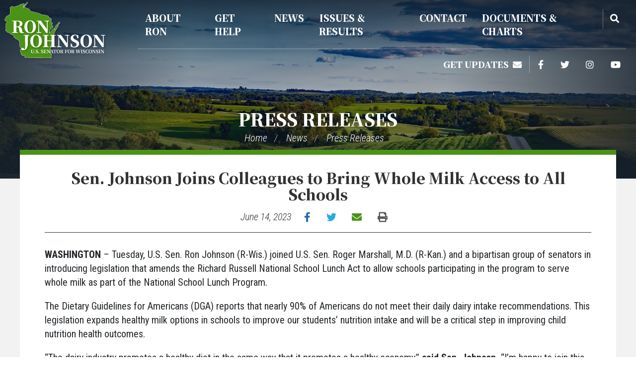

--- FILE ---
content_type: text/html; charset=UTF-8
request_url: https://www.ronjohnson.senate.gov/2023/6/sen-johnson-joins-colleagues-to-bring-whole-milk-access-to-all-schools
body_size: 5963
content:
<!DOCTYPE html>
<html class="no-js" lang="en">

    <head>
        <meta http-equiv="X-UA-Compatible" content="IE=edge" />
        <link rel="shortcut icon" href="https://www.ronjohnson.senate.gov/themes/johnsonr/assets/img/favicon.png" type="image/x-icon"/>
        <title>Sen. Johnson Joins Colleagues to Bring Whole Milk Access to All Schools - Ron Jo...</title>
<meta name="viewport" content="width=device-width, initial-scale=1">
<link rel="canonical" href="https://www.ronjohnson.senate.gov/2023/6/sen-johnson-joins-colleagues-to-bring-whole-milk-access-to-all-schools">
<meta name="node-type" content="post">
<meta name="type" content="press-releases">
<meta name="posttype" content="press-releases">
<meta name="datewritten" content="2023-06-14T00:00:00">
<meta property="article:published_time" content="2023-06-14T00:00:00-04:00">
<meta property="article:modified_time" content="2023-06-14T13:35:47-04:00">
<meta property="article:section" content="Press Releases">
<meta property="article:author" content>
<script>
    (function(i,s,o,g,r,a,m){i['GoogleAnalyticsObject']=r;i[r]=i[r]||function(){
    (i[r].q=i[r].q||[]).push(arguments)},i[r].l=1*new Date();a=s.createElement(o),
    m=s.getElementsByTagName(o)[0];a.async=1;a.src=g;m.parentNode.insertBefore(a,m)
    })(window,document,'script','https://www.google-analytics.com/analytics.js','ga');

    ga('create', 'UA-46961672-1', 'auto');
    ga('send', 'pageview');
</script>
<meta property="og:type" content="article">
<meta property="og:image" content="https://www.ronjohnson.senate.gov/public/themes/base/assets/img/social/default.jpg">
<meta property="og:title" content="Sen. Johnson Joins Colleagues to Bring Whole Milk Access to All Schools">
<meta property="og:site_name" content="Ron Johnson Senator from Wisconsin">
<meta name="twitter:card" content="summary">
<meta name="twitter:title" content="Sen. Johnson Joins Colleagues to Bring Whole Milk Access to All Schools">
<meta name="twitter:image" content="https://www.ronjohnson.senate.gov/public/themes/base/assets/img/social/default.jpg">

        <link media="all" type="text/css" rel="stylesheet" integrity="sha384-DyZ88mC6Up2uqS4h/KRgHuoeGwBcD4Ng9SiP4dIRy0EXTlnuz47vAwmeGwVChigm" crossorigin="anonymous" href="https://use.fontawesome.com/releases/v5.15.4/css/all.css"><link media="all" type="text/css" rel="stylesheet" href="https://fonts.googleapis.com/css2?family=Noto+Serif+JP:wght@400;900&amp;display=swap&amp;family=Roboto+Condensed:ital,wght@0,300;0,400;0,700;1,300&amp;display=swap&amp;family=Oswald:wght@400;700&amp;display=swap"><link media="all" type="text/css" rel="stylesheet" integrity="sha384-BVYiiSIFeK1dGmJRAkycuHAHRg32OmUcww7on3RYdg4Va+PmSTsz/K68vbdEjh4u" crossorigin="anonymous" href="https://maxcdn.bootstrapcdn.com/bootstrap/3.3.7/css/bootstrap.min.css"><link media="all" type="text/css" rel="stylesheet" href="https://www.ronjohnson.senate.gov/themes/johnsonr/assets/lib/social-share-kit/css/social-share-kit.css"><link media="all" type="text/css" rel="stylesheet" href="https://www.ronjohnson.senate.gov/themes/johnsonr/assets/compiled/theme.css?id=7c75af907e43b11908ff">
        <script src="https://assets.adobedtm.com/566dc2d26e4f/f8d2f26c1eac/launch-3a705652822d.min.js" async></script>
    </head>

            <body class="seed-03 section-news page-press-releases">
            <a class="anchor" name="top"></a>
                        <div id="site">
                

<div id="wrapper" class="copy-default">
    <header id="site-header" class="hidden-print">
                <div id="subpage-header">
    <a href="#site-body" class="skip-to">Skip to content</a>
    <div id="wisconsin-subpage">
        <a href=https://www.ronjohnson.senate.gov class="brand"><span
                class="sr-only">Home Page</span></a>
    </div>
</div>
<nav id="header-nav" class="navbar">
    <div id="navbar-full">
        <a id="get-help" href="/subscribe">Get Updates &nbsp;<i class="fas fa-envelope" title="Get Updates"></i></a>
        <div class="social-links">
        <div class="social-link facebook"><a href="http://www.facebook.com/pages/Senator-Ron-Johnson/186181661410703" target="_blank"><i class="fab fa-facebook-f" title="Facebook"><span class="sr-only">Facebook</span></i></a></div>    <div class="social-link twitter"><a href="http://twitter.com/SenRonJohnson" target="_blank"><i class="fab fa-twitter" title="Twitter"><span class="sr-only">Twitter</span></i></a></div>    <div class="social-link instagram"><a href="https://www.instagram.com/senronjohnson/" target="_blank"><i class="fab fa-instagram" title="Instagram"><span class="sr-only">Instagram</span></i></a></div>    <div class="social-link youtube"><a href="http://www.youtube.com/user/SenatorRonJohnson" target="_blank"><i class="fab fa-youtube" title="YouTube"><span class="sr-only">YouTube</span></i></a></div></div>
    </div>
    <div id="navbar-mobile">
        <label for="header-nav-checkbox" class="sr-only">Open Navigation</label>
        <input id="header-nav-checkbox" type="checkbox" class="hidden"
            name="header-nav-checkbox" />
        <button id="nav-toggle" class="menu-toggle collapsed"
            data-toggle="collapse" data-target="#navbar" aria-expanded="false"
            aria-controls="navbar">
            <i tabindex="0" name="header-nav-burger"
                class="fas fa-bars bars"></i>
            <i class="fas fa-times big-x hidden" tabindex="0"
                name="close-menu"></i>
            <span class="sr-only">Open Navigation</span>
        </button>
    </div>
    <div class="header-nav collapse" id="navbar">
    <div class="menu-panel menu-panel-level-0">
                <div
            class="menu-item odd first menu-page-about  dropdown">
             <div class="menu-toggle">                 <a href="https://www.ronjohnson.senate.gov/about" >About Ron</a>
                                <button class="collapsed arrow-down" data-toggle="collapse"
                    data-target="#menu-0-0"><i
                        class="fas" title="Toggle Submenu"><span
                            class="sr-only">Toggle Submenu</span></i></button>
                                 </div>                                     <div id="menu-0-0" class="collapse"
                aria-expanded="false">
                <div class="menu-panel dd-menu menu-panel-level-1">
                                        <div
                        class="menu-item submenu-item menu-page-biography">
                        <a href="https://www.ronjohnson.senate.gov/biography" >Biography</a></div>
                                        <div
                        class="menu-item submenu-item menu-page-committee-assignments">
                        <a href="https://www.ronjohnson.senate.gov/committee-assignments" >Committee Assignments</a></div>
                                        <div
                        class="menu-item submenu-item menu-page-wisconsin">
                        <a href="https://www.ronjohnson.senate.gov/wisconsin" >Wisconsin</a></div>
                                    </div>
            </div>
                    </div>
                <div
            class="menu-item even menu-page-services  dropdown">
             <div class="menu-toggle">                 <a href="https://www.ronjohnson.senate.gov/services" >Get Help</a>
                                <button class="collapsed arrow-down" data-toggle="collapse"
                    data-target="#menu-1-1"><i
                        class="fas" title="Toggle Submenu"><span
                            class="sr-only">Toggle Submenu</span></i></button>
                                 </div>                                     <div id="menu-1-1" class="collapse"
                aria-expanded="false">
                <div class="menu-panel dd-menu menu-panel-level-2">
                                        <div
                        class="menu-item submenu-item menu-page-agency-assistance">
                        <a href="https://www.ronjohnson.senate.gov/agency-assistance" >Agency Assistance</a></div>
                                        <div
                        class="menu-item submenu-item menu-page-flag-requests">
                        <a href="https://www.ronjohnson.senate.gov/flag-requests" >Flag Requests</a></div>
                                        <div
                        class="menu-item submenu-item menu-page-visiting-d-c">
                        <a href="https://www.ronjohnson.senate.gov/visiting-d-c" >Visiting D.C.</a></div>
                                        <div
                        class="menu-item submenu-item menu-page-internships">
                        <a href="https://www.ronjohnson.senate.gov/internships" >Internships</a></div>
                                        <div
                        class="menu-item submenu-item menu-page-nominations-to-military-academies">
                        <a href="https://www.ronjohnson.senate.gov/nominations-to-military-academies" >Academy Nominations</a></div>
                                        <div
                        class="menu-item submenu-item menu-page-veteran-services">
                        <a href="https://www.ronjohnson.senate.gov/veteran-services" >Veteran Services</a></div>
                                        <div
                        class="menu-item submenu-item menu-page-special-recognitions">
                        <a href="https://www.ronjohnson.senate.gov/special-recognitions" >Special Recognitions</a></div>
                                        <div
                        class="menu-item submenu-item menu-page-student-service">
                        <a href="https://www.ronjohnson.senate.gov/student-service" >Student Services</a></div>
                                        <div
                        class="menu-item submenu-item menu-page-senate-page-program">
                        <a href="https://www.ronjohnson.senate.gov/senate-page-program" >Senate Page Program</a></div>
                                    </div>
            </div>
                    </div>
                <div
            class="menu-item odd menu-page-news  dropdown">
             <div class="menu-toggle">                 <a href="https://www.ronjohnson.senate.gov/news" >News</a>
                                <button class="collapsed arrow-down" data-toggle="collapse"
                    data-target="#menu-2-2"><i
                        class="fas" title="Toggle Submenu"><span
                            class="sr-only">Toggle Submenu</span></i></button>
                                 </div>                                     <div id="menu-2-2" class="collapse"
                aria-expanded="false">
                <div class="menu-panel dd-menu menu-panel-level-3">
                                        <div
                        class="menu-item submenu-item menu-page-press-releases">
                        <a href="https://www.ronjohnson.senate.gov/press-releases" >Press Releases</a></div>
                                        <div
                        class="menu-item submenu-item menu-page-op-eds-and-blogs">
                        <a href="https://www.ronjohnson.senate.gov/op-eds-and-blogs" >Op-Eds and Blogs</a></div>
                                        <div
                        class="menu-item submenu-item menu-page-newsletter">
                        <a href="https://www.ronjohnson.senate.gov/newsletter" >Newsletter</a></div>
                                        <div
                        class="menu-item submenu-item menu-page-social-media">
                        <a href="https://www.ronjohnson.senate.gov/social-media" >Social Media</a></div>
                                        <div
                        class="menu-item submenu-item menu-page-vaccine-side-effects-and-mandates">
                        <a href="https://www.ronjohnson.senate.gov/vaccine-side-effects-and-mandates" >Vaccines, Mandates &amp; COVID-19</a></div>
                                    </div>
            </div>
                    </div>
                <div
            class="menu-item even menu-page-issues  dropdown">
             <div class="menu-toggle">                 <a href="https://www.ronjohnson.senate.gov/issues" >Issues &amp; Results</a>
                                <button class="collapsed arrow-down" data-toggle="collapse"
                    data-target="#menu-3-3"><i
                        class="fas" title="Toggle Submenu"><span
                            class="sr-only">Toggle Submenu</span></i></button>
                                 </div>                                     <div id="menu-3-3" class="collapse"
                aria-expanded="false">
                <div class="menu-panel dd-menu menu-panel-level-4">
                                        <div
                        class="menu-item submenu-item menu-page-border-security">
                        <a href="https://www.ronjohnson.senate.gov/border-security" >Border Security</a></div>
                                        <div
                        class="menu-item submenu-item menu-page-covid">
                        <a href="https://www.ronjohnson.senate.gov/covid" >COVID-19</a></div>
                                        <div
                        class="menu-item submenu-item menu-page-right-to-try">
                        <a href="https://www.ronjohnson.senate.gov/right-to-try" >Right to Try</a></div>
                                        <div
                        class="menu-item submenu-item menu-page-accomplishments-report">
                        <a href="https://www.ronjohnson.senate.gov/accomplishments-report" >Johnson&#039;s HSGAC Results</a></div>
                                        <div
                        class="menu-item submenu-item menu-page-joseph-project">
                        <a href="https://www.ronjohnson.senate.gov/joseph-project" >Joseph Project</a></div>
                                        <div
                        class="menu-item submenu-item menu-page-issues1">
                        <a href="https://www.ronjohnson.senate.gov/issues1" >Issues</a></div>
                                    </div>
            </div>
                    </div>
                <div
            class="menu-item odd menu-page-contact  dropdown">
             <div class="menu-toggle">                 <a href="https://www.ronjohnson.senate.gov/contact" >Contact</a>
                                <button class="collapsed arrow-down" data-toggle="collapse"
                    data-target="#menu-4-4"><i
                        class="fas" title="Toggle Submenu"><span
                            class="sr-only">Toggle Submenu</span></i></button>
                                 </div>                                     <div id="menu-4-4" class="collapse"
                aria-expanded="false">
                <div class="menu-panel dd-menu menu-panel-level-5">
                                        <div
                        class="menu-item submenu-item menu-page-subscribe">
                        <a href="https://www.ronjohnson.senate.gov/subscribe" >Newsletter Signup</a></div>
                                        <div
                        class="menu-item submenu-item menu-page-email-the-senator">
                        <a href="https://www.ronjohnson.senate.gov/email-the-senator" >Email Ron</a></div>
                                        <div
                        class="menu-item submenu-item menu-page-office_locations">
                        <a href="https://www.ronjohnson.senate.gov/office_locations" >Office Locations</a></div>
                                        <div
                        class="menu-item submenu-item menu-page-meeting-request">
                        <a href="https://www.ronjohnson.senate.gov/meeting-request" >Scheduling Requests</a></div>
                                        <div
                        class="menu-item submenu-item menu-page-mobile-office">
                        <a href="https://www.ronjohnson.senate.gov/mobile-office" >Mobile Office</a></div>
                                        <div
                        class="menu-item submenu-item menu-page-telephone-town-hall-signup">
                        <a href="https://www.ronjohnson.senate.gov/telephone-town-hall-signup" >Telephone Town Hall Signup</a></div>
                                        <div
                        class="menu-item submenu-item menu-page-whistleblower-email">
                        <a href="https://www.ronjohnson.senate.gov/whistleblower-email" >Whistleblowers</a></div>
                                    </div>
            </div>
                    </div>
                <div
            class="menu-item even last menu-page-documents ">
                            <a href="https://www.ronjohnson.senate.gov/documents" >Documents &amp; Charts</a>
                                                    </div>
                <div id="nav-search">
            <button id="search-btn" class="collapsed" data-target="#header-sitesearch" data-toggle="collapse">
                <div class="search-btn-box">
                    <i class="fas fa-search"></i>
                    <span class="sr-only">
                        Search</span>
                </div>
            </button>
            <div id="header-sitesearch" class="collapse">
                <form id="search-form" action="https://www.ronjohnson.senate.gov/search">
                    <div id="btn-inside">
                        <label class="sr-only"
                            for="megamenu-search-input">layout.input-label</label>
                        <input type="search" name="q" id="megamenu-search-input"
                            placeholder=Search />
                        <button id="search-submit" type="submit">
                            <i class="fas fa-search"></i><span class="sr-only">
                                Search</span>
                        </button>
                    </div>
                </form>
            </div>
        </div>
    </div>
    <div id="smallmenu-sitesearch">
        <div id="smallmenu-sitesearch-content">
            <form action="https://www.ronjohnson.senate.gov/search">
                <div id="btn-inside">
                    <label for="smallmenu-search-input"
                        class="sr-only">layout.input-label</label>
                    <input type="search" name="q"
                        id="smallmenu-search-input"
                        placeholder="Search" id="search-input" />
                    <button id="smallmenu-search-submit" type="submit"><i
                            class="fas fa-search"></i><span
                            class="sr-only">
                            Search</span>
                    </button>
                </div>
            </form>
        </div>
        <div class="social-links">
        <div class="social-link facebook"><a href="http://www.facebook.com/pages/Senator-Ron-Johnson/186181661410703" target="_blank"><i class="fab fa-facebook-f" title="Facebook"><span class="sr-only">Facebook</span></i></a></div>    <div class="social-link twitter"><a href="http://twitter.com/SenRonJohnson" target="_blank"><i class="fab fa-twitter" title="Twitter"><span class="sr-only">Twitter</span></i></a></div>    <div class="social-link instagram"><a href="https://www.instagram.com/senronjohnson/" target="_blank"><i class="fab fa-instagram" title="Instagram"><span class="sr-only">Instagram</span></i></a></div>    <div class="social-link youtube"><a href="http://www.youtube.com/user/SenatorRonJohnson" target="_blank"><i class="fab fa-youtube" title="YouTube"><span class="sr-only">YouTube</span></i></a></div></div>
    </div>
    <div class="social-links">
        <div class="social-link facebook"><a href="http://www.facebook.com/pages/Senator-Ron-Johnson/186181661410703" target="_blank"><i class="fab fa-facebook-f" title="Facebook"><span class="sr-only">Facebook</span></i></a></div>    <div class="social-link twitter"><a href="http://twitter.com/SenRonJohnson" target="_blank"><i class="fab fa-twitter" title="Twitter"><span class="sr-only">Twitter</span></i></a></div>    <div class="social-link instagram"><a href="https://www.instagram.com/senronjohnson/" target="_blank"><i class="fab fa-instagram" title="Instagram"><span class="sr-only">Instagram</span></i></a></div>    <div class="social-link youtube"><a href="http://www.youtube.com/user/SenatorRonJohnson" target="_blank"><i class="fab fa-youtube" title="YouTube"><span class="sr-only">YouTube</span></i></a></div></div>
</div>

</nav>
<!-- END MENU -->

            </header>
    <main id="site-body" role="main">
        <div class="lay-body no-sidebar">
                <div id="page-header">
                            <h1 id="page-title"><a href="https://www.ronjohnson.senate.gov/press-releases">Press Releases</a></h1>
                                        <ul class="breadcrumb hidden-print">
                                                                        <li class="breadcrumb-item">
                                <a href="https://www.ronjohnson.senate.gov/home">Home</a>
                            </li>
                                                    <li class="breadcrumb-item">
                                <a href="https://www.ronjohnson.senate.gov/news">News</a>
                            </li>
                                                    <li class="breadcrumb-item active">
                                <a href="https://www.ronjohnson.senate.gov/press-releases">Press Releases</a>
                            </li>
                                                            </ul>
                    </div>
    
    <div id="page-body">
        <a class="anchor" name="content"></a>
        <div id="page-body-inner" class="container-fluid">
            <div class="row">
                <!-- content -->
                <section id="content" class="col-md-12">
                    <div id="content-inner">
                        <div id="content-body">
                            <article class="post element" data-id="472162F3-11D4-406B-86E0-19DEFC1A49F4">
    <header class="clearfix">
        <h1 class="element-title"><a class="post-title-a" href="https://www.ronjohnson.senate.gov/2023/6/sen-johnson-joins-colleagues-to-bring-whole-milk-access-to-all-schools">Sen. Johnson Joins Colleagues to Bring Whole Milk Access to All Schools</a></h1>
                <div class="post-date-socials">
            <h3 class="element-date">June 14, 2023</h3>
            <div class="social-links">
                <div class="social-link facebook"><a href="http://www.facebook.com/pages/Senator-Ron-Johnson/186181661410703" target="_blank"><i class="pr-icon fab fa-facebook-f" id="fb" title="Facebook"><span class="sr-only">Facebook</span></i></a></div>                <div class="social-link twitter"><a href="http://twitter.com/SenRonJohnson" target="_blank"><i class="pr-icon fab fa-twitter" id="tweet" title="Twitter"><span class="sr-only">Twitter</span></i></a></div>                <div class="social-link mail"><a href="mailto:?subject=Sen. Johnson Joins Colleagues to Bring Whole Milk Access to All Schools&body=Click here to see Senator Ron Johnson's press release https://www.ronjohnson.senate.gov/2023/6/sen-johnson-joins-colleagues-to-bring-whole-milk-access-to-all-schools" onclick="this.href = this.href.replace('[sub]',window.location)" target="_blank"><i class="fas fa-envelope pr-icon" id="pr-mail" title="Email"><span class="sr-only">Email</span></i></a></div>
                <div class="social-link print"><a href="/path/to/file.pdf" onClick="window.print();return false" target="_blank"><i id="print" class="fas fa-print last pr-icon" title="Print"><span class="sr-only">Print</span></i></a></div>
            </div>
        </div>
    </header>
    <main>
                    <div class="element-content">
                                <p><b>WASHINGTON</b> &ndash; Tuesday, U.S. Sen. Ron Johnson (R-Wis.) joined U.S. Sen. Roger Marshall, M.D. (R-Kan.) and a bipartisan group of senators in introducing legislation that amends the Richard Russell National School Lunch Act to allow schools participating in the program to serve whole milk as part of the National School Lunch Program.</p>
<p>The Dietary Guidelines for Americans (DGA) reports that nearly 90% of Americans do not meet their daily dairy intake recommendations. This legislation expands healthy milk options in schools to improve our students&rsquo; nutrition intake and will be a critical step in improving child nutrition health outcomes.</p>
<p>&ldquo;The dairy industry promotes a healthy diet in the same way that it promotes a healthy economy,&rdquo; <b>said Sen. Johnson.</b> &ldquo;I&rsquo;m happy to join this bipartisan group of legislators in cosponsoring this bill to bring flavored and unflavored whole milk back to our schools.&rdquo;</p>
<p>Sens. Johnson and Marshall are joined in this legislation by Senators Peter Welch (D-Vt.), Jim Risch (R-Idaho.), Kirsten Gillibrand (D-N.Y.), Cindy Hyde-Smith (R-Miss.), Mike Crapo (R-Idaho.), Chuck Grassley (R-Iowa), Susan Collins (R-Maine), Angus King (I-Maine), and John Fetterman (D-Pa.).</p>
<p align="center">###</p>
            </div>
                        <div class="element-nodecontents">
            
        </div>

            </main>
</article>

                        </div>
                    </div>
                </section>
                
            </div>
        </div>
    </div>
    </div>
    </main>
    <footer id="site-footer" class="hidden-print">
        <a href="#top" class="skip-to">Back to top</a>

<div class="footer-menu">
    <h2>Quick Links</h2>
     <div class="header-nav collapse" id="navbar">
    <div class="menu-panel menu-panel-level-0">
                <div
            class="menu-item menu-outer odd first menu-page-about ">
             <div class="menu-toggle">                 <a href="https://www.ronjohnson.senate.gov/about" >About Ron</a>
                                <button class="collapsed arrow-down" data-toggle="collapse"
                    data-target="#menu-0-0"><i
                        class="fas" title="Toggle Submenu"><span
                            class="sr-only">Toggle Submenu</span></i></button>
                                 </div>                                     <div id="menu-0-0">
                <div class="menu-panel menu-panel-level-1">
                                        <div
                        class="menu-item submenu-item menu-page-biography">
                        <a href="https://www.ronjohnson.senate.gov/biography" >Biography</a></div>
                                        <div
                        class="menu-item submenu-item menu-page-committee-assignments">
                        <a href="https://www.ronjohnson.senate.gov/committee-assignments" >Committee Assignments</a></div>
                                        <div
                        class="menu-item submenu-item menu-page-wisconsin">
                        <a href="https://www.ronjohnson.senate.gov/wisconsin" >Wisconsin</a></div>
                                    </div>
            </div>
                    </div>
                <div
            class="menu-item menu-outer even menu-page-services ">
             <div class="menu-toggle">                 <a href="https://www.ronjohnson.senate.gov/services" >Get Help</a>
                                <button class="collapsed arrow-down" data-toggle="collapse"
                    data-target="#menu-1-1"><i
                        class="fas" title="Toggle Submenu"><span
                            class="sr-only">Toggle Submenu</span></i></button>
                                 </div>                                     <div id="menu-1-1">
                <div class="menu-panel menu-panel-level-2">
                                        <div
                        class="menu-item submenu-item menu-page-agency-assistance">
                        <a href="https://www.ronjohnson.senate.gov/agency-assistance" >Agency Assistance</a></div>
                                        <div
                        class="menu-item submenu-item menu-page-flag-requests">
                        <a href="https://www.ronjohnson.senate.gov/flag-requests" >Flag Requests</a></div>
                                        <div
                        class="menu-item submenu-item menu-page-visiting-d-c">
                        <a href="https://www.ronjohnson.senate.gov/visiting-d-c" >Visiting D.C.</a></div>
                                        <div
                        class="menu-item submenu-item menu-page-internships">
                        <a href="https://www.ronjohnson.senate.gov/internships" >Internships</a></div>
                                        <div
                        class="menu-item submenu-item menu-page-nominations-to-military-academies">
                        <a href="https://www.ronjohnson.senate.gov/nominations-to-military-academies" >Academy Nominations</a></div>
                                        <div
                        class="menu-item submenu-item menu-page-veteran-services">
                        <a href="https://www.ronjohnson.senate.gov/veteran-services" >Veteran Services</a></div>
                                        <div
                        class="menu-item submenu-item menu-page-special-recognitions">
                        <a href="https://www.ronjohnson.senate.gov/special-recognitions" >Special Recognitions</a></div>
                                        <div
                        class="menu-item submenu-item menu-page-student-service">
                        <a href="https://www.ronjohnson.senate.gov/student-service" >Student Services</a></div>
                                        <div
                        class="menu-item submenu-item menu-page-senate-page-program">
                        <a href="https://www.ronjohnson.senate.gov/senate-page-program" >Senate Page Program</a></div>
                                    </div>
            </div>
                    </div>
                <div
            class="menu-item menu-outer odd menu-page-news ">
             <div class="menu-toggle">                 <a href="https://www.ronjohnson.senate.gov/news" >News</a>
                                <button class="collapsed arrow-down" data-toggle="collapse"
                    data-target="#menu-2-2"><i
                        class="fas" title="Toggle Submenu"><span
                            class="sr-only">Toggle Submenu</span></i></button>
                                 </div>                                     <div id="menu-2-2">
                <div class="menu-panel menu-panel-level-3">
                                        <div
                        class="menu-item submenu-item menu-page-press-releases">
                        <a href="https://www.ronjohnson.senate.gov/press-releases" >Press Releases</a></div>
                                        <div
                        class="menu-item submenu-item menu-page-op-eds-and-blogs">
                        <a href="https://www.ronjohnson.senate.gov/op-eds-and-blogs" >Op-Eds and Blogs</a></div>
                                        <div
                        class="menu-item submenu-item menu-page-newsletter">
                        <a href="https://www.ronjohnson.senate.gov/newsletter" >Newsletter</a></div>
                                        <div
                        class="menu-item submenu-item menu-page-social-media">
                        <a href="https://www.ronjohnson.senate.gov/social-media" >Social Media</a></div>
                                        <div
                        class="menu-item submenu-item menu-page-vaccine-side-effects-and-mandates">
                        <a href="https://www.ronjohnson.senate.gov/vaccine-side-effects-and-mandates" >Vaccines, Mandates &amp; COVID-19</a></div>
                                    </div>
            </div>
                    </div>
                <div
            class="menu-item menu-outer even menu-page-issues ">
             <div class="menu-toggle">                 <a href="https://www.ronjohnson.senate.gov/issues" >Issues &amp; Results</a>
                                <button class="collapsed arrow-down" data-toggle="collapse"
                    data-target="#menu-3-3"><i
                        class="fas" title="Toggle Submenu"><span
                            class="sr-only">Toggle Submenu</span></i></button>
                                 </div>                                     <div id="menu-3-3">
                <div class="menu-panel menu-panel-level-4">
                                        <div
                        class="menu-item submenu-item menu-page-border-security">
                        <a href="https://www.ronjohnson.senate.gov/border-security" >Border Security</a></div>
                                        <div
                        class="menu-item submenu-item menu-page-covid">
                        <a href="https://www.ronjohnson.senate.gov/covid" >COVID-19</a></div>
                                        <div
                        class="menu-item submenu-item menu-page-right-to-try">
                        <a href="https://www.ronjohnson.senate.gov/right-to-try" >Right to Try</a></div>
                                        <div
                        class="menu-item submenu-item menu-page-accomplishments-report">
                        <a href="https://www.ronjohnson.senate.gov/accomplishments-report" >Johnson&#039;s HSGAC Results</a></div>
                                        <div
                        class="menu-item submenu-item menu-page-joseph-project">
                        <a href="https://www.ronjohnson.senate.gov/joseph-project" >Joseph Project</a></div>
                                        <div
                        class="menu-item submenu-item menu-page-issues1">
                        <a href="https://www.ronjohnson.senate.gov/issues1" >Issues</a></div>
                                    </div>
            </div>
                    </div>
                <div
            class="menu-item menu-outer odd menu-page-contact ">
             <div class="menu-toggle">                 <a href="https://www.ronjohnson.senate.gov/contact" >Contact</a>
                                <button class="collapsed arrow-down" data-toggle="collapse"
                    data-target="#menu-4-4"><i
                        class="fas" title="Toggle Submenu"><span
                            class="sr-only">Toggle Submenu</span></i></button>
                                 </div>                                     <div id="menu-4-4">
                <div class="menu-panel menu-panel-level-5">
                                        <div
                        class="menu-item submenu-item menu-page-subscribe">
                        <a href="https://www.ronjohnson.senate.gov/subscribe" >Newsletter Signup</a></div>
                                        <div
                        class="menu-item submenu-item menu-page-email-the-senator">
                        <a href="https://www.ronjohnson.senate.gov/email-the-senator" >Email Ron</a></div>
                                        <div
                        class="menu-item submenu-item menu-page-office_locations">
                        <a href="https://www.ronjohnson.senate.gov/office_locations" >Office Locations</a></div>
                                        <div
                        class="menu-item submenu-item menu-page-meeting-request">
                        <a href="https://www.ronjohnson.senate.gov/meeting-request" >Scheduling Requests</a></div>
                                        <div
                        class="menu-item submenu-item menu-page-mobile-office">
                        <a href="https://www.ronjohnson.senate.gov/mobile-office" >Mobile Office</a></div>
                                        <div
                        class="menu-item submenu-item menu-page-telephone-town-hall-signup">
                        <a href="https://www.ronjohnson.senate.gov/telephone-town-hall-signup" >Telephone Town Hall Signup</a></div>
                                        <div
                        class="menu-item submenu-item menu-page-whistleblower-email">
                        <a href="https://www.ronjohnson.senate.gov/whistleblower-email" >Whistleblowers</a></div>
                                    </div>
            </div>
                    </div>
                <div
            class="menu-item menu-outer even last menu-page-documents ">
                            <a href="https://www.ronjohnson.senate.gov/documents" >Documents &amp; Charts</a>
                                                    </div>
            </div>
</div>

</div>

<div id="footer-inner">
    <div class="footer-links">
        <a href=https://www.ronjohnson.senate.gov/privacy-policy target="_blank"><i
                class="fas fa-file-alt doc-icon footer-icon"></i>
            <span class="footer-icon">Privacy Policy</span></a>
    </div>
    <div class="footer-socials social-links">
        <a href="https://www.facebook.com/senronjohnson/" target="_blank">
            <i class="fab fa-facebook-f social-icon footer-icon"
                title="Facebook">
                <span class="sr-only">Facebook</span>
            </i>
        </a>
        <a href="https://twitter.com/SenRonJohnson?ref_src=twsrc%5Egoogle%7Ctwcamp%5Eserp%7Ctwgr%5Eauthor" target="_blank">
            <i class="fab fa-twitter social-icon footer-icon" title="Twitter">
                <span class="sr-only">Twitter</span>
            </i>
        </a>
        <a href="https://www.youtube.com/channel/UCG9XyTVtOAs7VX_q_QVHoaw" target="_blank">
            <i class="fab fa-youtube social-icon footer-icon" title="YouTube">
                <span class="sr-only">YouTube</span>
            </i>
        </a>
        <a href="https://www.instagram.com/senronjohnson/?hl=en" class="last" target="_blank">
            <i class="fab fa-instagram social-icon footer-icon last"
                title="Instagram">
                <span class="sr-only">Instagram</span>
            </i>
        </a>
    </div>
</div>

    </footer>
</div>

            </div>

            <script src="https://cdnjs.cloudflare.com/ajax/libs/modernizr/2.8.3/modernizr.min.js"></script><script src="https://cdnjs.cloudflare.com/ajax/libs/jquery/1.12.4/jquery.min.js"></script><script integrity="sha384-Tc5IQib027qvyjSMfHjOMaLkfuWVxZxUPnCJA7l2mCWNIpG9mGCD8wGNIcPD7Txa" crossorigin="anonymous" src="https://maxcdn.bootstrapcdn.com/bootstrap/3.3.7/js/bootstrap.min.js"></script><script src="https://www.ronjohnson.senate.gov/themes/johnsonr/assets/compiled/theme.js?id=2fb69b08faf8ef4b1c60"></script>
            
            <!-- START OF SmartSource Data Collector TAG -->
<script src="/wt_sdc/ronjohnson_webtrends.load.js" type="text/javascript"></script>

<noscript>
<div><img alt="DCSIMG" id="DCSIMG" width="1" height="1" src="//statse.webtrendslive.com/dcs22226qjj7mr0zfbejz5ebb_4y3f/njs.gif?dcsuri=/nojavascript&amp;WT.js=No&amp;WT.tv=10.4.0&amp;dcssip=www.ronjohnson.senate.gov"/></div>
</noscript>
<!-- END OF SmartSource Data Collector TAG -->
        </body>

</html>


--- FILE ---
content_type: text/css
request_url: https://www.ronjohnson.senate.gov/themes/johnsonr/assets/compiled/theme.css?id=7c75af907e43b11908ff
body_size: 11248
content:
.mfp-bg{top:0;left:0;width:100%;height:100%;z-index:1042;overflow:hidden;position:fixed;background:#0b0b0b;opacity:.8}.mfp-wrap{top:0;left:0;width:100%;height:100%;z-index:1043;position:fixed;outline:0!important;-webkit-backface-visibility:hidden}.mfp-container{text-align:center;position:absolute;width:100%;height:100%;left:0;top:0;padding:0 8px;box-sizing:border-box}.mfp-container:before{content:'';display:inline-block;height:100%;vertical-align:middle}.mfp-align-top .mfp-container:before{display:none}.mfp-content{position:relative;display:inline-block;vertical-align:middle;margin:0 auto;text-align:left;z-index:1045}.mfp-ajax-holder .mfp-content,.mfp-inline-holder .mfp-content{width:100%;cursor:auto}.mfp-ajax-cur{cursor:progress}.mfp-zoom-out-cur,.mfp-zoom-out-cur .mfp-image-holder .mfp-close{cursor:-moz-zoom-out;cursor:-webkit-zoom-out;cursor:zoom-out}.mfp-zoom{cursor:pointer;cursor:-webkit-zoom-in;cursor:-moz-zoom-in;cursor:zoom-in}.mfp-auto-cursor .mfp-content{cursor:auto}.mfp-arrow,.mfp-close,.mfp-counter,.mfp-preloader{-webkit-user-select:none;-moz-user-select:none;user-select:none}.mfp-loading.mfp-figure{display:none}.mfp-hide{display:none!important}.mfp-preloader{color:#ccc;position:absolute;top:50%;width:auto;text-align:center;margin-top:-.8em;left:8px;right:8px;z-index:1044}.mfp-preloader a{color:#ccc}.mfp-preloader a:hover{color:#fff}.mfp-s-ready .mfp-preloader{display:none}.mfp-s-error .mfp-content{display:none}button.mfp-arrow,button.mfp-close{overflow:visible;cursor:pointer;background:0 0;border:0;-webkit-appearance:none;display:block;outline:0;padding:0;z-index:1046;box-shadow:none;touch-action:manipulation}button::-moz-focus-inner{padding:0;border:0}.mfp-close{width:44px;height:44px;line-height:44px;position:absolute;right:0;top:0;text-decoration:none;text-align:center;opacity:.65;padding:0 0 18px 10px;color:#fff;font-style:normal;font-size:28px;font-family:Arial,Baskerville,monospace}.mfp-close:focus,.mfp-close:hover{opacity:1}.mfp-close:active{top:1px}.mfp-close-btn-in .mfp-close{color:#333}.mfp-iframe-holder .mfp-close,.mfp-image-holder .mfp-close{color:#fff;right:-6px;text-align:right;padding-right:6px;width:100%}.mfp-counter{position:absolute;top:0;right:0;color:#ccc;font-size:12px;line-height:18px;white-space:nowrap}.mfp-arrow{position:absolute;opacity:.65;margin:0;top:50%;margin-top:-55px;padding:0;width:90px;height:110px;-webkit-tap-highlight-color:transparent}.mfp-arrow:active{margin-top:-54px}.mfp-arrow:focus,.mfp-arrow:hover{opacity:1}.mfp-arrow:after,.mfp-arrow:before{content:'';display:block;width:0;height:0;position:absolute;left:0;top:0;margin-top:35px;margin-left:35px;border:medium inset transparent}.mfp-arrow:after{border-top-width:13px;border-bottom-width:13px;top:8px}.mfp-arrow:before{border-top-width:21px;border-bottom-width:21px;opacity:.7}.mfp-arrow-left{left:0}.mfp-arrow-left:after{border-right:17px solid #fff;margin-left:31px}.mfp-arrow-left:before{margin-left:25px;border-right:27px solid #3f3f3f}.mfp-arrow-right{right:0}.mfp-arrow-right:after{border-left:17px solid #fff;margin-left:39px}.mfp-arrow-right:before{border-left:27px solid #3f3f3f}.mfp-iframe-holder{padding-top:40px;padding-bottom:40px}.mfp-iframe-holder .mfp-content{line-height:0;width:100%;max-width:900px}.mfp-iframe-holder .mfp-close{top:-40px}.mfp-iframe-scaler{width:100%;height:0;overflow:hidden;padding-top:56.25%}.mfp-iframe-scaler iframe{position:absolute;display:block;top:0;left:0;width:100%;height:100%;box-shadow:0 0 8px rgba(0,0,0,.6);background:#000}img.mfp-img{width:auto;max-width:100%;height:auto;display:block;line-height:0;box-sizing:border-box;padding:40px 0 40px;margin:0 auto}.mfp-figure{line-height:0}.mfp-figure:after{content:'';position:absolute;left:0;top:40px;bottom:40px;display:block;right:0;width:auto;height:auto;z-index:-1;box-shadow:0 0 8px rgba(0,0,0,.6);background:#444}.mfp-figure small{color:#bdbdbd;display:block;font-size:12px;line-height:14px}.mfp-figure figure{margin:0}.mfp-bottom-bar{margin-top:-36px;position:absolute;top:100%;left:0;width:100%;cursor:auto}.mfp-title{text-align:left;line-height:18px;color:#f3f3f3;word-wrap:break-word;padding-right:36px}.mfp-image-holder .mfp-content{max-width:100%}.mfp-gallery .mfp-image-holder .mfp-figure{cursor:pointer}@media screen and (max-width:800px) and (orientation:landscape),screen and (max-height:300px){.mfp-img-mobile .mfp-image-holder{padding-left:0;padding-right:0}.mfp-img-mobile img.mfp-img{padding:0}.mfp-img-mobile .mfp-figure:after{top:0;bottom:0}.mfp-img-mobile .mfp-figure small{display:inline;margin-left:5px}.mfp-img-mobile .mfp-bottom-bar{background:rgba(0,0,0,.6);bottom:0;margin:0;top:auto;padding:3px 5px;position:fixed;box-sizing:border-box}.mfp-img-mobile .mfp-bottom-bar:empty{padding:0}.mfp-img-mobile .mfp-counter{right:5px;top:3px}.mfp-img-mobile .mfp-close{top:0;right:0;width:35px;height:35px;line-height:35px;background:rgba(0,0,0,.6);position:fixed;text-align:center;padding:0}}@media all and (max-width:900px){.mfp-arrow{-webkit-transform:scale(.75);transform:scale(.75)}.mfp-arrow-left{-webkit-transform-origin:0;transform-origin:0}.mfp-arrow-right{-webkit-transform-origin:100%;transform-origin:100%}.mfp-container{padding-left:6px;padding-right:6px}}#header-nav{position:absolute;font-family:"Noto Serif JP",serif;font-weight:900;z-index:6;top:140px;width:100%;color:#fff;font-size:30px;margin-bottom:0}.page-home #header-nav{top:175px}#navbar-full{display:none}.header-nav .menu-panel-level-0>.menu-item a{display:block}.header-nav .menu-item>.menu-toggle{position:relative}.header-nav .menu-item>.menu-toggle button{position:absolute;top:-8px;right:2rem;bottom:0;border:0;width:30px;background:0 0;font-size:18px!important;color:#081f43!important;opacity:.5}.header-nav .menu-item>.menu-toggle button:hover{background:#0000001a}.header-nav .menu-item>.menu-toggle button>i:after{content:"\f077"}.header-nav .menu-item>.menu-toggle button.collapsed i:after{content:"\f078"}#nav-toggle{background:0 0;border:none}.header-nav .menu-panel-level-0>.menu-item .menu-item{float:none;border-bottom:1px solid #ccc;font-weight:400px}#header-nav .header-nav .menu-panel-level-0>.menu-item .menu-item a{display:block;height:auto;color:#081f43;font-size:18px;padding:.5rem;padding-left:0;text-transform:capitalize}#navbar-mobile #mail-help{color:#fff;font-size:24px}.dd-menu>.menu-item:hover{background:#4b9317;transition:.2s ease}.dd-menu .submenu-item:hover>a{color:#fff!important;transition:.2s ease}.dd-menu .menu-item:hover>a{color:#fff;transition:.2s ease}#header-nav a{color:#081f43;font-size:24px;text-transform:uppercase}#navbar{background:#e6e6e6;box-shadow:0 8px 5px #888;padding-top:1px;margin-top:.5rem}.menu-panel.dd-menu{font-family:"Roboto Condensed",sans-serif}.social-links{display:flex;font-size:20px}#navbar #smallmenu-sitesearch .social-links{display:none}.nav .open a:hover{background:0 0!important;border:none;transition:.2s ease}#navbar-mobile{display:flex;justify-content:flex-end;width:100%;max-height:50px;padding:0 2rem;align-items:center}.page-home #navbar-mobile{justify-content:space-between;align-items:center}@media screen and (min-width:550px){#navbar-mobile{padding:0 4rem}}.menu-item{margin-top:1.5rem}.menu-item a{margin-left:2rem}@media screen and (min-width:1080px){#navbar .social-links{display:flex}#navbar .social-links a{font-size:18px}#header-nav a{color:#fff!important;font-size:21px}#navbar{display:block;margin-top:0}.header-nav{margin-top:0;background:0 0}.header-nav .menu-item .collapse.over{display:block}.header-nav .menu-item .collapse.in{display:none}.header-nav .menu-item .collapse.in.over{display:block}.header-nav .menu-item:focus-within .collapse{display:block}.header-nav .menu-item .menu-toggle button{display:none}.header-nav .menu-panel-level-0{display:-webkit-box;display:-ms-flexbox;display:flex}.header-nav .menu-panel-level-0>.menu-item .collapse{position:absolute;top:100%;left:0;z-index:999}.header-nav .menu-panel-level-0>.menu-item .collapse.over{display:block}#header-nav{font-size:16px;display:flex;flex-direction:column-reverse;justify-content:flex-end;align-items:flex-end;flex-wrap:wrap;padding:0;top:0;padding-right:2rem;border:none}.page-home #header-nav{top:0}.dd-menu{top:70%!important}#navbar{box-shadow:none;background:0 0;margin:0;padding:0;max-width:78%;border-bottom:1px solid #ffffff59}.nav-last{padding-right:1rem}#navbar a{color:#fff!important;font-size:16px}#navbar .menu-item a{font-size:17px!important}#navbar .dd-menu a{color:#081f43!important}#navbar .dropdown-link:hover a{color:#fff!important;transition:.2s ease}#navbar-mobile{width:initial}.nav-heading{padding:0;margin-bottom:1rem}#menu-panel{position:absolute;top:0;right:0}.menu-item a{display:inline-block;color:#fff!important;padding:.7rem 1rem;text-transform:uppercase}.menu-item{margin-bottom:0;margin-top:0}.brand{max-height:165px}.menu-item a:hover{border:none;transition:.2s ease}.menu-item:focus-within{background-color:#4b9317}}@media screen and (min-width:1170px){#navbar .menu-item a{font-size:18px!important}}@media screen and (min-width:1250px){#navbar .menu-item a{font-size:19px!important}}#search-form{font-size:18px}#header-sitesearch{display:none}#smallmenu-sitesearch{margin-top:2rem}#smallmenu-search-input{background:#fff;color:#081f43!important;padding:.5rem;width:100%;font-size:20px}#smallmenu-search-submit{position:relative;top:-4rem;left:92%;color:#081f43!important;font-size:23px;padding-right:.5px;border:none;background:0 0;margin-top:2px}@media screen and (min-width:768px){#smallmenu-search-input{font-size:22px}#smallmenu-search-submit{margin-top:0}}#smallmenu-search-input::placeholder{color:#081f43!important}#social-links-nav{color:#fff!important;margin-top:2rem;display:flex;font-size:20px;height:200px}#search-btn{background:0 0;border:none;border-left:1px solid #ffffff59;min-height:26px;margin-left:1rem;margin-top:18px}.search-btn-box{padding:.8rem}#btn-inside{padding-right:0}#nav-search #search-btn:hover .search-btn-box{background-color:#4b9317;transition:.2s ease}#search-btn i{font-size:18px}.nav-heading{margin-bottom:0}#nav-search{width:initial}#header-sitesearch{position:absolute;top:40px;right:0;width:350px}#header-nav a{font-size:20px}@media screen and (min-width:768px){.menu-panel.menu-panel-level-0{display:flex;justify-content:center;margin-top:5px}.menu-item{margin-top:0;padding:1.2rem}#smallmenu-sitesearch{width:70%;display:flex;margin:0 auto;align-items:center;justify-content:center;padding-top:2rem}#navbar .social-links{display:none}#navbar #smallmenu-sitesearch .social-links{display:flex;padding-bottom:4rem;width:200px;justify-content:space-around}#header-nav a{font-size:17px}#smallmenu-sitesearch-content{width:60%}#smallmenu-search-submit{left:88%}.header-nav .menu-item>.menu-toggle button i:after{content:none}.header-nav .menu-item>.menu-toggle button i:after{content:none}.header-nav .menu-item>.menu-toggle button.collapsed i:after{content:none}.header-nav .menu-item .collapse.in.over{display:block}.header-nav .menu-panel-level-0>.menu-item .collapse.over{display:block;position:absolute;top:100%;left:-1px;min-width:200px;border:1px solid rgba(0,0,0,.15);-webkit-box-shadow:0 6px 12px rgba(0,0,0,.175);box-shadow:0 6px 12px rgba(0,0,0,.175)}.header-nav .menu-panel-level-0>.last .collapse.over{border:none}}@media screen and (min-width:800px){#header-nav a{font-size:18px}}@media screen and (min-width:900px){#header-nav a{font-size:20px}}#nav-search{display:none}#search-btn{display:none}@media screen and (min-width:1080px){.menu-panel.menu-panel-level-0{margin-top:0}.menu-item{padding:1.5rem .5rem}#header-nav a{font-size:24px}#header-sitesearch{margin-top:2.5rem;display:flex;justify-content:center;padding-bottom:1.5rem}#smallmenu-sitesearch{display:none}#header-sitesearch{display:none}#search-btn{background:0 0;border:none;border-left:1px solid #ffffff59;min-height:26px;margin-left:1rem}.search-btn-box{padding:.8rem}#btn-inside{padding-right:0}#nav-search #search-btn:hover .search-btn-box{background-color:#4b9317;transition:.2s ease}#search-btn img{min-height:80%;min-width:100%;padding-bottom:.2rem}.nav-heading{margin-bottom:0}#nav-search{display:block}#nav-search{width:initial}#search-input{background:#fff;color:#081f43!important;border:none;padding:.5rem}#search-submit{color:#081f43!important;left:85%;font-size:21px;padding-right:.5px}#search-input::placeholder{color:#081f43!important}}#header-sitesearch-content{width:100%}#search-form{width:100%}#search-submit{position:absolute;color:#081f43!important;border:none;right:2rem;background:0 0;padding-top:3px}@media screen and (min-width:1080px){#search-submit{padding-top:5px}}#megamenu-search-input{width:100%;padding:.5px 1rem;font-size:24px;font-weight:300;font-family:"Roboto Condensed",sans-serif;color:#081f43!important}#btn-inside{font-size:24px;font-weight:300;font-family:"Roboto Condensed",sans-serif;color:#081f43!important;padding:0 2rem}.header-sitesearch-button{display:none}@media screen and (min-width:1080px){.header-sitesearch-button{display:block}}#header-sitesearch{position:absolute;top:100px;right:0;width:350px}#navbar .social-links{justify-content:space-around;padding-bottom:2rem}#navbar .social-links a{font-size:18px;padding:.5rem}#navbar .social-links a:hover{color:#4b9317;transition:.2s ease}@media screen and (min-width:768px){#navbar .social-links a{font-size:22px}}@media screen and (min-width:1080px){#navbar .social-links{display:none}#menu-page-updates i{display:none}#header-portrait{display:none}#header-social{display:none}.header-nav-button{display:none}#menu-page-updates input{display:none}#navbar-mobile{display:none}#search-btn{display:inline-block}#navbar-full{display:flex;width:50%;justify-content:flex-end;align-items:center;padding-top:1rem;position:relative;left:6px}#navbar-full a{font-size:18px}#get-help{padding-right:1.5rem;border-right:1px solid #ffffff59}#social-links-full{margin-left:1.5rem;display:flex;justify-content:space-around;width:150px}#social-links-full a:hover i{background-color:#0000001a;transition:.2s ease}#social-links-full a{max-width:30px}#social-links-full a i{padding:1rem}.social-name{display:inline}#header-nav .header-nav .menu-panel-level-0>.menu-item .menu-item:hover a{color:#fff!important;transition:.2s ease}}@media screen and (min-width:1080px){.social-links .social-link{padding:.6rem 1.5rem}.social-links .social-link:hover{background-color:#ffffff33;transition:.2s ease}}html{scroll-behavior:smooth}body{-webkit-font-smoothing:antialiased;font-family:"Roboto Condensed",sans-serif;font-size:18px}#content{margin-bottom:5rem;padding-top:2rem;padding-left:0;padding-right:0}iframe{max-width:100%}@-webkit-keyframes fadeIn{from{opacity:0}to{opacity:1}}@keyframes fadeIn{from{opacity:0}to{opacity:1}}a.skip-to{position:absolute;top:-1000px;left:-1000px;height:1px;width:1px;text-align:left;overflow:hidden;display:block;padding:5px;background:#fff;color:#000!important}a.skip-to:active,a.skip-to:focus,a.skip-to:hover{left:0;top:0;z-index:10000;width:auto;height:auto;overflow:visible;color:#000}#site a{text-decoration:none;background:linear-gradient(0deg,rgba(255,255,255,.01) 0,rgba(255,255,255,.01) 60%,rgba(254,254,254,0) 100%)}div#site{position:relative}#highlights .highlights-container .highlight-a{background:0 0}.sr-only{background:linear-gradient(0deg,rgba(14,12,8,.01) 0,rgba(43,36,26,.01) 60%,rgba(254,254,254,0) 100%)}.shown{display:block!important}.btn-default{padding:7px 12px}@media screen and (min-width:992px){.col-md-9{padding-right:3rem!important}}#content-inner{padding:0;margin:0}@media screen and (min-width:1400px){.col-md-9{padding-right:4rem!important}}.alert-banner{height:80px;background:#ffc608;color:#2a395b;font-size:18px;display:flex;justify-content:space-between;align-items:center;padding:0 2rem;font-family:"Roboto Condensed",sans-serif}.alert-btn{background:0 0;border:none;font-size:24px;opacity:.5}.alert-type{font-weight:700}.inline-link{color:#116fc1;text-decoration:underline}.lay-error #page-header #page-title{color:#fff}.skip-to{position:absolute;top:-1000px;left:-1000px;height:1px;width:1px;text-align:left;overflow:hidden;display:block;padding:5px;background:#fff;color:#000;text-align:center;padding-top:15px}.skip-to:focus{height:50px;width:150px;z-index:1000;top:unset;left:unset;color:#000;background-color:#fff!important;font-weight:700}.error-content{font-size:24px;text-align:center;margin-top:3rem;font-family:"Roboto Condensed",sans-serif}a:focus{border:1px solid #000}#desktop-portrait{display:none}.press-statement{display:none}@media screen and (min-width:1080px){.press-statement{display:block;font-size:18px;font-weight:300;overflow:hidden;line-height:1.5em;max-height:6em}}#map{display:none}@media screen and (min-width:768px){.menu-item:focus .dd-menu{display:block}.menu-item:focus-within .dd-menu{display:block}.menu-item a:hover{border-bottom:none}.menu-item a{margin-left:0}.spotlight-container{display:grid;grid-template-columns:1fr 1fr 1fr;grid-gap:1rem}.social-icon{margin-right:3rem}.menu-item .dd-menu{background:#e6e6e6;position:relative;z-index:10;border:1px solid rgba(0,0,0,.15);line-height:1.1;min-width:280px}.menu-item.submenu-item{padding:10px 20px}.menu-item.submenu-item a{text-transform:capitalize!important}.last .collapse .dd-menu{position:absolute;right:30%;min-width:250px}.menu-item:hover{background-color:#4b9317;transition:.2s ease}.nav-last .dd-menu{left:-40px}#contact-ron-btn{max-width:692px}.contact-box{max-width:692px;margin:0 auto}.services-link:hover{padding-bottom:4rem}.highlights-container{display:grid;grid-template-columns:1fr 1fr;grid-gap:10px;max-width:1500px;margin:auto}}#office-grid{margin-bottom:4rem}@media screen and (min-width:900px){#map{display:block;max-width:100%}#map-box{padding-left:4rem}.office-heading{font-size:18px;text-transform:uppercase}.office-info-list{font-size:16px;line-height:1;font-family:"Roboto Condensed",sans-serif;font-weight:300}#office-grid{display:grid;grid-template-columns:1fr 1fr;grid-template-rows:1fr 1fr;grid-gap:1rem;margin-bottom:0}#mobile-office{margin-bottom:0;text-transform:uppercase}#office-locations{background:url(../img/bg-office-locations.jpg);background-position:center;background-size:cover;background-repeat:no-repeat}.social-links{width:200px;justify-content:space-around;margin-right:2rem}#navbar-full #get-help{padding-right:1.5rem}}.social-name{display:none}.twitter-link-btn-secondary{display:none}@media screen and (min-width:1080px){.twitter-link-btn-secondary{display:block}}#header{background-image:url(../img/bg-homepage-header.jpg);background-repeat:no-repeat;background-size:cover;background-position:center;position:relative;min-height:225px}#header::before{content:"";position:absolute;top:0;bottom:0;right:0;left:0;background:linear-gradient(0deg,rgba(0,0,0,.2) 0,transparent 50%)}#wisconsin .brand{height:auto;position:absolute;top:0;right:0;bottom:0;left:5px;max-height:150px;max-width:250px;background:url(../img/logo.svg) no-repeat left center;background-size:contain;z-index:10}#ron-johnson-img{max-width:225px;margin-left:auto;display:block;padding-left:10px}#menu-page-updates{display:inline;margin:0;font-size:25px;z-index:1;color:#fff!important}#get-help{background:linear-gradient(0deg,rgba(14,12,8,.01) 0,rgba(43,36,26,.01) 60%,rgba(254,254,254,0) 100%);padding:5px;padding-left:1rem}#get-help:hover{background-color:#ffffff33;transition:.2s ease}#menu-page-updates a{color:#fff!important;font-weight:700}@media screen and (min-width:1080px){#header{min-height:650px;position:absolute;right:0;left:0;top:0;background:linear-gradient(180deg,rgba(22,33,44,.6) 0,transparent 30%),url(../img/bg-homepage-header.jpg);background-size:cover;background-repeat:no-repeat}#navigation{position:absolute;top:70px;right:0;justify-content:flex-end}.brand{max-height:165px}.menu-item a:hover{border:none}.menu-item:focus-within{background-color:#4b9317}}#mail-help{background:linear-gradient(0deg,rgba(14,12,8,.01) 0,rgba(43,36,26,.01) 60%,rgba(254,254,254,0) 100%)}#social-links-search{width:100%;display:flex;justify-content:space-around;margin:1.5rem 0;font-size:20px;margin-bottom:1.5rem}#social-links-search a{font-size:20px;margin:.5rem 0}#social-links-search a :hover{background-color:#4b9317;transition:.2s ease}#social-links-full a{padding:5px}@media screen and (min-width:1080px){.dd-menu{top:70%!important}.nav-last{padding-right:1rem}#navbar a{color:#fff!important;font-size:16px}#navbar .dd-menu a{color:#081f43!important}.nav-heading{padding:0;margin-bottom:1rem}#menu-panel{position:absolute;top:0;right:0}.menu-item a{display:inline-block;color:#fff!important;padding:.7rem 1rem;text-transform:uppercase}.menu-item{margin-bottom:0;margin-top:0}}#site-footer{background-color:#2f2e2e;color:#fff;width:100%;margin-left:0;padding:3rem 0}#footer-inner{display:flex;justify-content:space-between;align-items:center;width:100%;height:100%;margin:0 auto;max-width:1580px;padding:0 2rem}@media screen and (min-width:992px){#footer-inner{padding:0 4rem}}.footer-socials a .footer-icon{margin:0;padding:0}.footer-socials{justify-content:flex-end}.footer-socials a{margin-right:2rem}.footer-socials .last{margin-right:0}#site-footer a{color:#fff!important;font-size:18px}#site-footer a.skip-to{color:#000!important}.footer-icon:hover{color:#4b9317;transition:.2s ease}.doc-icon{margin-right:1rem}.social-icon{padding:.5rem}.social-links:last-child{margin-right:0}.last{margin-right:0}#site-body{margin:0 auto;max-width:1500px}#page-body-inner{background:#fff;min-height:400px;padding:0 2rem}@media screen and (min-width:768px){#page-body-inner{padding:0 4rem}}@media screen and (min-width:1080px){#page-body-inner{border-top:10px solid #4b9317;padding:0 5rem}}#page-body{min-height:75vh}@media screen and (min-width:992px){#page-body{margin:0 4rem;margin-bottom:80px}}#page-header a{color:#fff}.breadcrumb{background:0 0;margin-bottom:0;font-family:"Roboto Condensed",sans-serif;font-weight:300;padding-bottom:1rem;padding-top:0;font-style:italic;padding-left:0}.breadcrumb .breadcrumb-item a{padding:.5rem}.breadcrumb .breadcrumb-item a:hover{color:#ffc608!important;transition:.2s ease}.pagegroup-layout-monthyear .posttype-list .element-body{padding:10px 20px;background:#f2f2f2;margin-bottom:20px;border:1px solid #dedede}.pagegroup-layout-monthyear .posttype-list .element-header{margin-top:2rem;color:#081f43;font-family:"Roboto Condensed",sans-serif;font-size:18px}.posttype-list .element-abstract{margin-bottom:2rem;color:#081f43;font-family:"Roboto Condensed",sans-serif;font-size:18px}.element-title{font-size:26px;font-weight:900;font-family:"Noto Serif JP",serif;padding-bottom:2rem;border-bottom:1px solid #c4c4c4;margin-top:1rem}.search-element-title{font-size:24px;font-weight:900;font-family:"Noto Serif JP",serif;padding-bottom:.5rem;text-transform:uppercase;margin-top:2rem;color:#232629}.search-element-abstract{color:#232629;font-size:18px;border-bottom:1px solid #00000033;padding-bottom:1rem}.search-element-body:hover>.search-element-title{color:#4b9317;transition:.2s ease}highlight{color:#4b9317}.search-page-input{padding:.5rem;margin-right:1rem;min-width:275px}.search-page-submit{padding:.5rem 1rem;color:#fff;background:#4b9317;border-radius:4px;border:3px solid transparent}.search-page-submit:hover{filter:brightness(110%);transition:.2s ease}.search-page-btn{margin-left:1rem;display:inline;font-size:16px;background-color:#337ab7!important}.posttype-list .element-title{color:#4b9317;border-bottom:none}.pagegroup-layout-monthyear .posttype-list .element-inner .element-body:hover{background-color:#e7e7e7;transition:.2s ease}.pagegroup-type-textblocks .element-content p img{margin-top:2rem;object-fit:cover;height:auto;min-width:70%;max-width:100%}.element-image img{max-width:100%}.element-content p{margin-top:1rem;color:#232629;font-size:20px;font-family:"Roboto Condensed",sans-serif;margin-bottom:1em}#page-header{position:absolute;top:110px;margin-left:2rem;z-index:100}@media screen and (min-width:550px){#page-header{margin-left:4rem}}#page-header #page-title{font-size:24px;margin-bottom:5px;font-family:"Noto Serif JP",serif;font-weight:900;text-transform:uppercase}.breadcrumb .breadcrumb-item a{font-size:16px;padding:.5rem}@media screen and (min-width:1080px){#site-body{margin:0 auto;margin-top:-160px;position:relative}.section-home #site-body{margin:0 auto;background:#fff}#page-header{text-align:center;position:unset;margin-left:0}#page-header #page-title{font-size:36px;margin-left:0;color:#fff}.breadcrumb .breadcrumb-item a{font-size:20px}}.contact-box{padding:0 3rem}.contact-ron{display:flex;flex-direction:column;align-items:center;font-family:"Roboto Condensed",sans-serif;font-weight:400}#help-h1{color:#4b9317;align-self:flex-start;font-size:30px;font-family:"Noto Serif JP",serif;font-weight:900}@media screen and (min-width:768px){#help-h1{text-align:center}#help-p{text-align:center}}#contact-ron-btn{width:100%;background-color:#4b9317!important;color:#fff;font-size:20px;font-weight:700;margin-bottom:3rem;font-family:"Roboto Condensed",sans-serif}#contact-ron-btn a{color:#fff}#contact-ron-btn:hover{filter:brightness(110%);transition:.2s ease}#help-p{font-size:18px}#services-links{margin-bottom:5rem}@media screen and (min-width:1080px){.contact-ron{grid-area:help;text-align:right;background:0 0}#contact-ron-btn{max-width:180px}.contact-box{padding-right:2rem;margin:0;margin-left:auto}#help-h1{font-size:42px;margin-top:40px;text-align:right}#help-p{font-size:20px;margin-left:auto;max-width:85%;margin-bottom:3rem;text-align:right}}#services-grid{display:grid;grid-template-columns:1fr 1fr;grid-template-rows:repeat(4,105px);grid-gap:10px;padding:0 3rem}@media screen and (min-width:768px){#services-grid{grid-template-rows:repeat(4,165px)}.services-link{transition:padding-bottom .5s;font-size:24px}}.services-link{color:#fff;z-index:1;background-size:cover;font-size:16px;font-family:"Roboto Condensed",sans-serif;display:flex;flex-direction:column;align-items:center;justify-content:flex-end;text-align:center;position:relative;padding-bottom:1rem;line-height:1;transition:padding .5s ease;height:100%}.services-link:hover{padding-bottom:3.5rem}#services-grid a:hover{text-decoration:none}.services-link::before{content:"";position:absolute;top:0;bottom:0;left:0;right:0;background:linear-gradient(0deg,rgba(14,12,8,.95) 0,rgba(43,36,26,.1) 60%,rgba(254,254,254,0) 100%);border:1px solid #000}.service-bg::before{transition:all .5s ease-out;content:"";position:absolute;top:0;bottom:0;left:0;right:0}.services-link:hover .service-bg::before{background:#2b241ab2}.services-info{position:relative;background:linear-gradient(0deg,rgba(0,0,0,.01) 0,transparent 100%);line-height:1;padding-bottom:1rem;font-weight:300;text-transform:uppercase}.services-strong{display:block;font-weight:700;text-transform:uppercase}#services-link-1{background-image:url(../img/help-federal-agency.jpg)}#services-link-2{background-image:url(../img/help-student-assistance.jpg)}#services-link-3{background-image:url(../img/help-tour-request.jpg)}#services-link-4{background-image:url(../img/help-flag-request.jpg)}#services-link-5{background-image:url(../img/help-academy-nominations.jpg)}#services-link-6{background-image:url(../img/help-internship.jpg)}#services-link-7{background-image:url(../img/help-veteran-services.jpg)}#services-link-8{background-image:url(../img/help-special-recognition.jpg)}@media screen and (min-width:1080px){#services-grid{padding-top:2.5em;border-top:1rem solid #4b9317;grid-template-rows:repeat(4,1fr);width:100%;padding:0 3rem;padding-top:2.5em;position:relative;max-width:750px}#services-grid::before{content:"";position:absolute;background:#fff;top:0;left:0;right:0;bottom:446px}#services-links{grid-area:services;z-index:3;display:flex;align-items:center;justify-content:flex-start;padding-right:0;padding-left:0}.services-link{transition:padding-bottom .5s;height:217px;font-size:24px}#page-top{display:grid;height:1135px;grid-template-areas:"portrait services" "help     services";grid-template-rows:650px 650px;grid-template-columns:1fr 1fr;padding-right:2em;background:url(../img/bg-how-can-we-help.jpg);background-repeat:no-repeat;background-position:bottom;background-size:100%}#desktop-portrait{grid-area:portrait;margin:0;z-index:3;display:flex;align-items:flex-end}.mission{color:#fff;font-family:"Noto Serif JP",serif;font-size:24px;position:absolute;right:53%;text-transform:uppercase;background:linear-gradient(0deg,rgba(14,12,8,.01) 0,rgba(43,36,26,.01) 60%,rgba(254,254,254,0) 100%)}.services-info{padding-bottom:2rem}.services-link:hover{padding-bottom:6rem}#ron-johnson-img{min-width:510px}}#highlights{text-align:center}.highlights-container{padding:3rem;margin-left:auto;margin-right:auto;padding-top:0}#highlights h2{font-family:"Noto Serif JP",serif;font-weight:900;margin:3rem}.highlight-image{position:relative;width:100%;opacity:1;max-height:400px;background-size:cover;background-position:center}.highlight-outer{z-index:1;margin:auto;margin-top:-3rem;background-color:#fff;padding:1rem;max-width:90%;position:relative}.highlight-textbox{border:1px solid #081f435a;color:#081f43;min-height:100px}.highlight-date{font-style:italic;font-size:14px;color:#081f43}.highlight-p{font-size:18px;font-family:"Roboto Condensed",sans-serif;font-weight:700;padding-left:2rem;padding-right:2rem}.highlight-box{margin:0 auto;margin-bottom:4rem}@media screen and (min-width:1080px){.highlight-p{font-size:22px}.highlight-date{font-size:18px}.highlights{display:flex}.highlight-outer{margin-left:auto;margin-right:auto}}.highlight-inner:hover .highlight-textbox{color:#4b9317!important;border:1px solid #000;transition:.2s ease}.highlight-inner:hover .highlight-image{filter:brightness(90%);transition:.2s ease}#spotlight{text-align:center;padding-left:3rem;padding-right:3rem;max-width:1500px;margin:auto}#spotlight h2 img{margin-right:1rem}#spotlight h2{margin-bottom:2rem;margin-top:2rem;font-family:"Noto Serif JP",serif;font-weight:900}.spotlight-box{display:flex;flex-direction:column;justify-content:center;font-size:36px;font-weight:700;font-family:"Roboto Condensed",sans-serif;height:347px;margin-bottom:1rem;color:#fff}@media(min-width:845px){.spotlight-box{font-size:24px}}@media screen and (min-width:1080px){.spotlight-p{font-size:36px}.spotlight-box{font-size:32px}.spotlight-box{min-height:400px}}@media(min-width:1200px){.spotlight-box{font-size:36px}}#spotlight-1{border-top:7px solid #3ca5ff;background:linear-gradient(rgba(211,211,211,.95),rgba(211,211,211,.95));background-size:cover;position:relative}#spotlight-1::before{content:"";position:absolute;top:0;bottom:0;right:0;left:0;background:url(../img/spotlight-FY-Minors-Family.jpg);opacity:.05;background-size:cover}#spotlight-1:hover::before{opacity:.1;transition:.5s ease}.spot-box{position:relative}#spotlight-2{border-top:7px solid #4b9317;background:linear-gradient(rgba(211,211,211,.95),rgba(211,211,211,.95));background-size:cover;position:relative}#spotlight-2::before{content:"";position:absolute;top:0;bottom:0;right:0;left:0;background:url(../img/spotlight-Student-Loan-Assistance.jpg);opacity:.05;background-size:cover}#spotlight-2:hover::before{opacity:.1;transition:.5s ease}#spotlight-3{border-top:7px solid #ef8a00;background:linear-gradient(rgba(69,58,42,.95),rgba(69,58,42,.9));background-size:cover;position:relative}#spotlight-3::before{content:"";position:absolute;top:0;bottom:0;right:0;left:0;background:url(../img/spotlight-national-debt.jpg);opacity:.05;background-size:cover}#spotlight-3:hover::before{opacity:.1;transition:.5s ease}#spotlight-covid{border-top:7px solid #4b9317;background:linear-gradient(rgba(211,211,211,.95),rgba(211,211,211,.95));background-size:cover;position:relative}#spotlight-covid::before{content:"";position:absolute;top:0;bottom:0;right:0;left:0;background:url(../img/covid_spotlight_dark.jpg);opacity:.05;background-size:cover}#spotlight-covid:hover::before{opacity:.1;transition:.5s ease}.spotlight-p{color:#232629;padding:2rem;line-height:1.1}@media screen and (min-width:1080px){.spotlight-p{font-size:34px}}#spotlight-3 .spotlight-p{color:#fff;padding:10px 10px}.spotlight-span{font-size:17px;font-weight:400;display:block}#committees{text-align:center;margin-bottom:8rem;margin-top:6rem;padding-left:3rem;padding-right:3rem}#committees a{color:#232629}#committees h2{font-family:"Noto Serif JP",serif;font-weight:900;padding:0 3rem;margin-bottom:3rem}#committee-grid{display:grid;grid-template-columns:1fr 1fr;grid-template-rows:repeat(4,50%);grid-gap:10px;max-width:1300px;margin:auto}.committee-block{background-color:#f2f2f2;border:1px solid #23262941;padding:.5rem;padding-left:1rem;padding-right:1rem;display:flex;flex-direction:column;align-items:center;font-size:16px;line-height:1;min-height:100%}.committee-block:hover{background-color:#c4c4c4a6;transition:.2s ease}.comm-img{margin-top:2rem;max-width:45%;max-height:35px;margin-bottom:1.5rem}.comm-on{display:block}.committee-p{margin-bottom:.3rem;font-weight:light}.committee-focus{font-weight:700;font-family:"Roboto Condensed",sans-serif}#chairman{font-size:12px;color:#116fc1;font-family:"Roboto Condensed",sans-serif;margin-top:3px}@media screen and (min-width:1080px){#committees{padding:0 8rem;padding-bottom:8rem;margin-bottom:0;background:linear-gradient(0deg,rgba(255,255,255,.75) 0,transparent 25%),url(../img/bg-committee-assignments.jpg);box-shadow:inset -1px -10px 40px 1px #fefefe}#committee-grid{grid-template-columns:1fr 1fr 1fr;grid-template-rows:250px}.committee-p{font-size:26px}#chairman{font-size:18px}.committee-block{padding-top:10%;background:0 0}}#updates-section{padding:0 3rem;max-width:1500px;margin:auto}.updates-box{background-color:#f2f2f2;color:#081f43}#updates-btns{font-size:18px;border:0;font-family:"Noto Serif JP",serif;font-weight:bolder;margin:0}.updates-btns button{background-color:#75839b4d;opacity:60%;border:0;min-height:95px}.updates-btns button:hover{background-color:#081f4358;transition:.2s ease}#press-release-btn{padding-top:2rem;padding-bottom:2rem;border:0;box-shadow:12px 0 5px -5px#888}#twitter-btn{padding-top:2rem;padding-bottom:2rem;border:0;box-shadow:-12px 0 5px -5px#888}#twitter-btn-span{display:block}@media screen and (min-width:1080px){#updates-btns{font-size:30px}#press-release-btn{min-height:100px;padding-top:1rem;padding-bottom:1rem}#twitter-btn{min-height:100px;padding-top:1rem;padding-bottom:1rem}#twitter-btn-span{display:inline}}.active-btn{background-color:#f2f2f2!important;opacity:1!important;border-top:5px solid #4b9317!important;box-shadow:0!important;z-index:1}.inactive-feed{display:none!important}.press-release-li{padding-top:2.2rem;padding-bottom:2.2rem;padding-right:1.5rem;margin-right:1.5rem;border-bottom:1px solid #081f4350;color:#081f43!important}#press-release-list .press-box .press-release-li:hover{background:#c4c4c4}.updates-list{list-style:none;padding-left:1.5rem;font-family:"Roboto Condensed",sans-serif}@media screen and (min-width:1080px){.updates-list{display:grid;grid-template-columns:1fr 1fr 1fr;grid-template-rows:350px 100px}.press-release-li{height:100%;padding:0 2rem;border:none}.press-release-li:hover{background:0 0!important}.press-release-li:hover .updates-p{color:#4b9317;transition:.2s ease}}.updates-p{font-size:22px;font-weight:700;margin-bottom:0;font-weight:700}.updates-date{font-size:18px;font-style:italic;display:block}#press-release-more{font-size:18px;color:#081f4380;padding:2.2rem;text-align:center;font-weight:700;display:flex;align-items:center;justify-content:center;text-transform:uppercase}#press-release-more:hover{color:#4b9317;transition:.2s ease}#press-release-more:hover img{filter:brightness(10%);transition:.2s ease}#press-release-more img{margin-left:1rem;padding-bottom:3px}@media screen and (min-width:1080px){.press-release-li:hover .read-more{color:#4b9317;transition:.2s ease}#press-release-list{padding-top:1.5rem}.press-box{margin:0;margin-top:5rem}.press-box+.press-box{border-left:1px solid #222c3620}#more{grid-column-start:1;grid-column-end:4;border-top:1px solid #222c3620}.updates-date{margin-top:2rem;font-weight:700}.updates-p{font-size:20px}#press-release-more{margin-top:2rem}.read-more{font-weight:700;font-size:18px}}.read-more{font-size:18px}.twitter-box{background-color:#f2f2f2;color:#081f43;padding-top:3rem}.username{font-family:"Roboto Condensed",sans-serif;font-weight:700;font-size:18px;margin-bottom:2rem}.username a{color:#232629}#site .ssk-twitter{background-color:#1da1f2;font-size:18px;padding-left:1.5rem;padding-right:1.5rem;font-family:"Roboto Condensed",sans-serif;text-transform:uppercase}.ssk.ssk-text:before{background:0 0;margin-right:0}.twitter-date a{color:#232629;font-style:italic}.twitter-link-btn span{background:linear-gradient(0deg,rgba(14,12,8,.01) 0,rgba(43,36,26,.01) 60%,rgba(254,254,254,0) 100%)}.twitter-li .twitter-head-icon{color:#1da1f2;margin-right:0;padding:0}#updates-socials .social-links a{color:#081f43!important;font-family:"Noto Serif JP",serif;font-weight:900;margin-left:5px;display:flex;align-items:center}#updates-socials .social-link:hover{opacity:1;background:0 0;transition:.2s ease}#updates-socials .social-links .social-link{opacity:50%}#updates-socials .social-links .social-link:hover{opacity:1;color:#4b9317!important;transition:.2s ease}#updates-socials .social-links .social-link:hover>a{color:#4b9317!important;transition:.2s ease}#updates-socials .social-links{justify-content:space-around;padding:2rem 0;margin:0 auto;width:70%}.ssk-twitter:hover{filter:brightness(110%);transition:.2s ease}#twitter-list{list-style:none;padding-left:1.5rem;font-family:"Roboto Condensed",sans-serif;font-size:18px;line-height:2}.twitter-li{border-bottom:1px solid #081f43;padding-top:2.2rem;padding-bottom:2.2rem;padding-right:1.5rem}.twitter-head{font-weight:700}.twitter-p{display:inline}@media screen and (min-width:1080px){.twitter-list{display:grid;grid-template-columns:1fr 1fr 1fr;grid-template-rows:1fr}.twitter-li{padding:0 2rem;border-bottom:none}.twitter-li+.twitter-li{border-left:1px solid #222c3620}#twitter-list-socials{grid-column-start:1;grid-column-end:4;display:flex;justify-content:space-around;color:#222c3620!important;padding-top:4rem}#updates-list-socials{justify-content:space-around;width:70%}#updates-socials{width:100%;display:flex;justify-content:center;border-top:1px solid #222c3620;padding:1.5rem 3rem;padding-top:3rem}#updates-socials .social-links .social-link a i .sr-only{display:inline;font-family:"Noto Serif JP",serif;position:unset;width:unset;height:unset;padding:unset;margin:unset}#updates-socials .social-links .social-link a i::before{margin-right:1rem}.social-icon{margin-right:1rem}}#office-locations{padding-bottom:3rem}#office-locations h2{text-align:center;color:#232629;font-family:"Noto Serif JP",serif;font-weight:700;margin-top:6rem;margin-bottom:4rem}#locations-box{padding:0 4rem;max-width:1300px;margin:0 auto}@media screen and (min-width:900px){#locations-box{display:grid;grid-template-columns:1fr 1fr;grid-template-rows:auto 70px;margin-bottom:4rem}}.office{background-color:rgba(0,0,0,.07);padding:2rem;margin-bottom:2.5rem}.office-heading{font-size:20px;color:#232629;margin-bottom:2rem;font-weight:700}.office-info-list{list-style:none;padding-left:0;font-size:20px;color:#081f43;font-weight:lighter;line-height:1.5;font-family:"Roboto Condensed",sans-serif;font-weight:300}.office-info-item p{margin-bottom:0}@media screen and (min-width:1080px){#locations-box{display:grid;grid-template-columns:1fr 1fr;grid-template-rows:auto 70px;margin-bottom:4rem}#office-grid{display:grid;grid-template-columns:1fr 1fr;grid-template-rows:1fr 1fr;grid-gap:1rem}.office-heading{font-size:20px}.office-info-list{font-size:18px;line-height:1.5}}.suite{display:block}#office-1{border-left:10px solid #358edb}#office-2{border-left:10px solid #ef8a00}#office-3{border-left:10px solid #4b9317}#office-4{border-left:10px solid rgba(0,0,0,.25)}#mobile-office{font-family:"Noto Serif JP",serif;font-weight:900;width:100%;background-color:#358edb!important;color:#fff;padding-top:2rem;padding-bottom:2rem;font-weight:700;font-size:20px;margin-bottom:4rem;border:0;padding-bottom:2rem;text-align:center;display:flex;align-items:center;justify-content:center}#mobile-office:hover{filter:brightness(115%);transition:.2s ease}#mobile-office img{margin-right:1rem}@media screen and (min-width:900px){#mobile-office{padding-bottom:5rem;display:block}#mobile-office img{padding-bottom:1rem}}#wrapper{background-color:#f2f2f2;position:relative}.page-home #wrapper{background-color:#fff;position:relative}.faq .hidden{display:none!important}.row{margin-right:0;margin-left:0}.subpage-grid{background:#fff}@media screen and (min-width:1080px){#subpage-header{border-bottom:none}}#subpage-header{background-image:url(../img/subpage-bg/subpage-header-01.jpg)}.seed-01 #subpage-header{background-image:url(../img/subpage-bg/subpage-header-01.jpg)}.seed-02 #subpage-header{background-image:url(../img/subpage-bg/subpage-header-02.jpg)}.seed-03 #subpage-header{background-image:url(../img/subpage-bg/subpage-header-03.jpg)}.seed-04 #subpage-header{background-image:url(../img/subpage-bg/subpage-header-04.jpg)}.seed-05 #subpage-header{background-image:url(../img/subpage-bg/subpage-header-05.jpg)}.seed-06 #subpage-header{background-image:url(../img/subpage-bg/subpage-header-06.jpg)}.seed-07 #subpage-header{background-image:url(../img/subpage-bg/subpage-header-07.jpg)}.seed-08 #subpage-header{background-image:url(../img/subpage-bg/subpage-header-08.jpg)}#subpage-header{background-repeat:no-repeat;background-size:cover;background-position:center;position:relative;min-height:200px;border-bottom:10px solid #4b9317}#subpage-header::before{content:"";position:absolute;top:0;bottom:0;right:0;left:0;background:#16212c;background:-moz-linear-gradient(0deg,rgba(22,33,44,.8) 0,rgba(22,33,44,.15) 30%,rgba(22,33,44,.15) 65%,rgba(22,33,44,.8) 100%);background:-webkit-linear-gradient(0deg,rgba(22,33,44,.8) 0,rgba(22,33,44,.15) 30%,rgba(22,33,44,.15) 65%,rgba(22,33,44,.8) 100%);background:linear-gradient(0deg,rgba(22,33,44,.8) 0,rgba(22,33,44,.15) 30%,rgba(22,33,44,.15) 65%,rgba(22,33,44,.8) 100%)}#subpage-header::after{content:"";position:absolute;top:0;bottom:0;right:0;left:0;background:-moz-linear-gradient(90deg,rgba(22,33,44,.8) 0,rgba(22,33,44,.15) 30%,rgba(22,33,44,.15) 70%,rgba(22,33,44,.8) 100%);background:-webkit-linear-gradient(90deg,rgba(22,33,44,.8) 0,rgba(22,33,44,.15) 30%,rgba(22,33,44,.15) 70%,rgba(22,33,44,.8) 100%);background:linear-gradient(90deg,rgba(22,33,44,.8) 0,rgba(22,33,44,.15) 30%,rgba(22,33,44,.15) 70%,rgba(22,33,44,.8) 100%)}#wisconsin-subpage .brand{height:auto;position:absolute;top:0;right:0;bottom:0;left:5px;max-height:125px;max-width:250px;background:url(../img/logo.svg) no-repeat left center;background-size:contain;z-index:10}#header-submenu{font-family:"Noto Serif JP",serif;color:#fff;display:inline;margin:0;font-size:14px;z-index:1;color:#fff!important;display:flex;justify-content:space-between;align-items:center;background:linear-gradient(0deg,rgba(14,12,8,.01) 0,rgba(43,36,26,.01) 60%,rgba(254,254,254,0) 100%)}#sub-header-path .sub-path-a:hover{background-color:#fefefe40;transition:.2s ease}.pagegroup-layout-monthyear .element-header{margin-bottom:.5rem;font-size:16px;font-weight:700}.pagegroup-layout-monthyear .element-title{font-size:24px;line-height:1.2;text-transform:none;margin-top:0}.pagegroup-layout-monthyear .element-title:hover{color:#4b9317;transition:.2s ease}.pagegroup-layout-monthyear .filterbar{margin-top:3rem}#pr-mail{color:#4b9317}#fb{color:#2469b1}#tweet{color:#29abe2}#print{color:#56585c}@media screen and (min-width:1080px){#subpage-header{min-height:360px;border:none}}@media screen and (min-width:1450px){#committee-grid{padding:0 3rem}#navbar .menu-item a{font-size:21px!important}#help-p{max-width:80%}#help-h1{font-size:48px}}@media screen and (min-width:1100px){#chairman{font-size:22px}#help-h1{font-size:44px}}@media screen and (-ms-high-contrast:active),(-ms-high-contrast:none){.contact-ron{position:absolute;top:700px;width:100%;justify-content:center;align-items:center;margin:0 auto!important;text-align:center}#help-p{text-align:center;margin-left:0;width:100%;max-width:none}#help-h1{text-align:center;align-self:center;width:100%;max-width:none}.contact-box{margin:0 auto}#services-links{display:none}#desktop-portrait{display:none}}.navbar-inner .form-inline{display:flex}.navbar-inner .form-inline select{margin:0 .5rem}.navbar-inner .form-inline input{margin:0 .5rem}@media print{#footer,#header,#nav,.social-links{display:none!important}a[href]:after{content:none!important}#page-title a{display:none!important}}.footer-menu #navbar{width:100%;max-width:unset;margin-bottom:30px;padding:0 20px;border:0;display:block;background-color:#2f2e2e;box-shadow:none}.footer-menu .menu-item.submenu-item{display:none}.footer-menu #navbar .menu-toggle a{color:#6edb20!important;font-size:20px!important;font-weight:700;margin-left:0;border-bottom:1px dashed #fff}.footer-menu button.arrow-down.collapsed{display:none}.footer-menu h2{text-align:center;text-transform:uppercase;font-weight:900;font-size:36px;margin-top:0;margin-bottom:20px}@media(min-width:1080px){.footer-menu .menu-item.submenu-item{display:block}.footer-menu{display:block}.footer-menu h2{text-align:center;text-transform:uppercase;font-weight:900;font-size:36px;margin-top:0;margin-bottom:30px}.footer-menu #navbar{padding:0 40px}.footer-menu .header-nav .menu-panel-level-0>.menu-item .menu-item{border-bottom:0}.footer-menu #navbar .menu-toggle a{color:#6edb20!important;font-size:20px!important;font-weight:700}.footer-menu .menu-item:hover{background-color:transparent}.footer-menu .menu-item{padding:0 10px;flex-grow:1}.footer-menu .menu-item a{padding:5px 1rem}.footer-menu .menu-item.submenu-item{padding:0}.footer-menu .menu-panel.menu-panel-level-0{max-width:1500px;justify-content:center;border-top:1px solid #fff;border-bottom:1px solid #fff;padding:20px 0;margin:auto}.menu-outer+.menu-outer{border-left:1px dashed}.footer-menu .menu-outer{max-width:315px}.footer-menu #navbar .menu-item a{font-size:18px!important;line-height:1.4;background:0 0!important}.footer-menu #navbar .menu-item a:hover{text-decoration:underline}}.page-newsletter .post .element-content p img{max-width:100%}.site-alert{background:#d60000;height:80px;color:#fff;display:flex;padding:2rem}#site-alerts a{color:#fff;font-size:22px;text-transform:capitalize;font-weight:700;transition:.2s ease}.alert-container{display:flex;align-items:center;width:100%;justify-content:space-between}.alert-close{font-size:26px;margin-left:2rem}.alert-close:hover{opacity:.7;cursor:pointer}#site-alerts a:hover{color:#c4c4c4}aside#sidebar{border-top:2px solid #c4c4c4;background:#f2f2f2;margin-left:-4rem;margin-right:-4rem;position:relative;padding:0 4rem}@media screen and (min-width:992px){aside#sidebar{margin:0;padding:0;border-top:none;background:0 0}}.pagegroup-type-links h2{font-size:30px;color:#081f43;font-weight:900;font-family:"Noto Serif JP",serif;margin:2.5rem 0}.posttype-list{margin-bottom:4rem}.pagegroup-type-links .pagegroup-content .posttype-list .elements .element a .element-inner .element-body .element-title{font-size:20px;color:#232629;text-align:center;font-weight:700;display:flex;align-items:center;justify-content:space-between;padding:2rem;background:#f2f2f2;border:1px solid #ccc;margin-top:.5em;text-transform:none}.pagegroup-type-links .pagegroup-content .posttype-list .elements .element::before{content:"";position:absolute;background:url(../img/arrow.svg);right:70px;height:13px;width:50px;background-repeat:no-repeat;background-position:center;background-size:contain;margin-top:3rem}@media screen and (min-width:1080px){.pagegroup-type-links .pagegroup-content .posttype-list .elements .element::before{right:80px}}.pagegroup-type-links .pagegroup-content .posttype-list .elements .element a .element-inner .element-body .element-title:hover{background-color:#4b9317;color:#fff;transition:.2s ease}.pagegroup-type-links .pagegroup-content .posttype-list .elements .element:hover::before{background:url(../img/arrow-white.svg);height:13px;width:50px;background-repeat:no-repeat;background-position:center;background-size:contain;margin-top:3rem;transition:.2s ease}.file-list-group{padding-left:0;list-style-type:none;font-family:"Roboto Condensed",sans-serif}.file-dl{font-size:20px;padding:2rem;background:#f2f2f2;border:1px solid #ccc;margin-top:.5em;color:#232629;font-weight:700}.file-dl:hover{background:#4b9317;color:#fff;transition:.2s ease}.file-dl a{color:#232629}.file-dl:hover a{color:#fff;transition:.2s ease}.file-dl:hover i{opacity:1}.file-dl i{margin-right:1rem;opacity:.6}.pagegroup-type-faqs{margin-top:4em}.pagegroup-type-faqs h2{color:#16212c;font-weight:900;font-family:"Noto Serif JP",serif;padding-bottom:2rem;border-bottom:2px solid #313131}.pagegroup-type-faqs h3{display:inline;font-family:"Roboto Condensed",sans-serif;font-size:20px;font-weight:700}.pagegroup-type-faqs .pagegroup-content{padding-left:0;margin-bottom:4em}.element-faq{font-family:"Roboto Condensed",sans-serif;font-size:20px;color:#16212c;font-weight:700;border-bottom:2px solid #f2f2f2}.faq img{margin-right:1rem}.faq-answer{font-weight:400;margin-left:6rem;margin-bottom:2rem}.plus{padding:2rem;background:0 0;border:none;width:100%;text-align:left;display:flex}.faq-plus{opacity:.6}.faq-plus:hover{opacity:1;transition:.2s ease}.plus h3{opacity:.8;margin-top:0;margin-left:1rem}.plus h3:hover{opacity:1;transition:.2s ease}.plus .faq-active{opacity:1}.plus-active{transform:rotate(45deg);filter:brightness(0) saturate(1000%) invert(13%) sepia(89%) saturate(3527%) hue-rotate(8deg) brightness(108%) contrast(138%);opacity:1}.collapsible-answer-posttype{font-weight:400;margin-left:5rem;margin-bottom:2rem}.element-collapsible-posttype{background:#f2f2f2;margin-top:1rem;padding:1rem;border:1px solid #c4c4c4}.element-collapsible-posttype .plus{padding:1rem}.collapsible-plus{opacity:.6}.collapsible-plus:hover{opacity:1;transition:.2s ease}.collapsible-header{margin-left:1rem;border-bottom:1px solid #c4c4c4;width:fit-content}.collapsible-plus .plus-active{opacity:1}#related-links{padding-bottom:6rem}@media screen and (min-width:1080px){#related-links{border-top:none;background:#fff}}#related-links .related-links-heading{color:#16212c;font-weight:900;font-family:"Noto Serif JP",serif;padding-bottom:2rem;border-bottom:1px solid #c4c4c4;margin-top:4rem}.nav-list{padding:0;list-style-type:none;font-size:20px;margin-top:2.5rem}#related-links .nav-list li{border:1px solid #c4c4c4;background:#f2f2f2;margin:.5rem 0}#related-links .nav-list li a{font-family:"Roboto Condensed",sans-serif;color:#16212c;display:block;padding:1.5rem;transition:.2s ease}#related-links .nav-list li:hover a{text-decoration:none;color:#fff;background-color:#4b9317;transition:.2s ease}.navbar-default .navbar-collapse,.navbar-default .navbar-form{border:none}td,th{padding:1.5rem}table{font-family:"Roboto Condensed",sans-serif;border:1px solid #ccc;margin-bottom:4rem;margin-top:2.5rem;width:100%!important}thead{height:60px;background:#232629;color:#fff;font-weight:700;font-size:18px}.tr{height:50px}tr td{font-size:18px}.tr-odd{background:#f2f2f2}.td-right{text-align:right}tr+tr{border-top:2px dotted #ccc}.form-vertical{margin-top:2rem}.control-label{font-size:18px;color:#4b9317;font-family:"Noto Serif JP",serif;font-weight:900}.pagegroup-type-forminstances h2{color:#16212c;font-weight:900;font-family:"Noto Serif JP",serif;padding-bottom:2rem;border-bottom:2px solid #313131}.pagegroup-type-textblocks h2{font-size:30px;font-weight:900;font-family:"Noto Serif JP",serif;border-bottom:1px solid #c4c4c4;padding-bottom:2rem;text-transform:uppercase}.pagegroup-type-textblocks .element-title{padding-bottom:1rem}.post .element-title a{color:#333;font-size:26px;text-align:center}.post .element-content{margin-top:30px}.post .element-subtitle{color:#4b9317;font-size:20px;text-align:center;font-family:"Noto Serif JP",serif;font-weight:900}.post .element-date{font-style:italic;font-family:"Roboto Condensed",sans-serif;text-align:center;font-size:18px;margin-top:auto;margin-right:1rem}.post p{font-family:"Roboto Condensed",sans-serif;color:#232629;font-size:18px}.post ol li{font-family:"Roboto Condensed",sans-serif;color:#232629;font-size:18px}.post .element-content p img{display:none}.post .element-image{max-width:70%;margin:0 auto}.post .element-image img{max-width:100%;margin:0 auto}@media screen and (min-width:1080px){.post .element-title a{font-size:30px}.post .element-subtitle{font-size:24px;padding:0 4rem}.post .element-date{font-size:20px}.post p{font-size:20px}.post ol li{font-size:20px}.post .element-content p img{display:block;object-fit:cover;height:auto;width:50%;float:left;margin-right:2rem}.post .element-image{max-width:49%;float:left;margin-right:3rem}}.post .element-title{border-bottom:none;text-align:center;padding:0 4rem}.post .social-links .social-link{padding:.6rem}.post .social-links .social-link:hover{background-color:#0000001a;transition:.2s ease}.post .post-date-socials{border-bottom:1px solid #333;display:flex;justify-content:center;align-items:center;padding-bottom:1rem}.toc-image{padding:1rem 2rem;display:flex;align-items:center;min-height:205px}.toc-image a{width:100%}.toc-image a img{max-height:200px;max-width:100%;padding:1rem 0;width:100%}.toc-image a img:hover{filter:brightness(.85);transition:.2s ease}.toc{margin:2rem 0;background-color:#f2f2f2;border:1px solid #ccc;min-height:205px}.toc-body header{border-bottom:1px dashed #c4c4c4}.toc-content{margin-top:1rem}.pagegroup.pagegroup-type-textblocks.pagegroup-layout-toc{text-align:center}@media screen and (min-width:768px){.pagegroup.pagegroup-type-textblocks.pagegroup-layout-toc{text-align:left}.toc-image{padding:1rem}}.pagegroup.pagegroup-type-textblocks.pagegroup-layout-default{margin-bottom:2rem}.elements.list-style-mosaic{display:-webkit-box;display:-ms-flexbox;display:flex;-ms-flex-wrap:wrap;flex-wrap:wrap;justify-items:stretch;-webkit-box-align:stretch;-ms-flex-align:stretch;align-items:stretch;margin:-10px}.elements.list-style-mosaic .element{-webkit-box-flex:1;-ms-flex:1 1 25%;flex:1 1 25%}.elements.list-style-mosaic .element:nth-child(3){flex-basis:50%}.elements.list-style-mosaic .element:nth-child(5){flex-basis:50%}.elements.list-style-mosaic .element>a{display:block;height:100%;position:relative;background:#003164;padding:10px;background-clip:content-box}.elements.list-style-mosaic .element .element-inner{display:table;position:relative;width:100%;height:100%;color:#fff;padding:30px}.elements.list-style-mosaic a{color:inherit}.elements.list-style-mosaic .element>a:hover{-webkit-filter:grayscale();filter:grayscale()}.elements.list-style-mosaic .element-image{position:absolute;top:10px;right:10px;bottom:10px;left:10px;z-index:1}.elements.list-style-mosaic .element-image span{width:100%;height:100%;display:block;background-position:center center;background-size:cover}.elements.list-style-mosaic .element-image span:after{content:"";background:rgba(0,49,100,.65);position:absolute;top:0;right:0;bottom:0;left:0;-webkit-transition:background-color .2s,-webkit-filter .2s;transition:background-color .2s,-webkit-filter .2s;-o-transition:filter .2s,background-color .2s;transition:filter .2s,background-color .2s;transition:filter .2s,background-color .2s,-webkit-filter .2s}.elements.list-style-mosaic .element>a:hover .element-image span{-webkit-filter:grayscale();filter:grayscale()}.elements.list-style-mosaic .element>a:hover .element-image span:after{background:rgba(0,0,0,.5)}.elements.list-style-mosaic .element-image span img{display:none}.elements.list-style-mosaic .element-header:after{content:"";display:block;width:50px;margin:15px auto;border-bottom:5px solid #4b9317}.elements.list-style-mosaic .element-header .element-type{display:none}.elements.list-style-mosaic .element-header .element-datetime{font-size:20px;font-weight:600}.elements.list-style-mosaic .element-body{position:relative;z-index:1;display:table-cell;text-align:center;vertical-align:middle}.elements.list-style-mosaic .element-title{font-size:30px;line-height:1}.elements.list-style-mosaic .element-abstract{font-size:20px;line-height:24px;margin:20px 0;display:none}.list-style-mosaic .element-title{color:#fff}.elements.list-style-mosaic .element:nth-child(3) .element-abstract{display:block;color:#fff}.elements.list-style-mosaic .element:nth-child(5) .element-abstract{display:block;color:#fff}.pagegroup.pagegroup-type-posttypes.pagegroup-layout-monthyear img{display:none}.pagegroup-layout-timeline{padding:60px 40px 60px 60px;display:block;overflow:hidden;position:relative;margin-top:0}.time-LINE{border-left:2px dashed #ccc;top:0;bottom:0;display:block;position:absolute;left:25px;top:92px}.pagegroup-layout-timeline:nth-child(even){background-color:#f2f2f2}.pagegroup-layout-timeline h2.pagegroup-title{font-size:34px;border:none;font-weight:300;color:#2d7daf;margin-top:-7px}.timeline-body .element-title a{color:#333}@media (min-width:1080px){.pagegroup-layout-timeline h2.pagegroup-title{font-size:30px}}@media (min-width:1300px){.pagegroup-layout-timeline h2.pagegroup-title{font-size:34px}}.pagegroup-layout-timeline .element{margin-left:-35px;padding-left:35px;margin-top:-40px;padding-top:40px;padding-bottom:40px;margin-bottom:40px;transition:.2s}.pagegroup-layout-timeline .element.first:hover{background-color:inherit}.timeline:first-of-type>.timeline-body .element-title{border-bottom:2px dashed #ccc;border-top:none;padding-bottom:4rem;margin-top:-2px;padding-top:0;margin-bottom:3rem}.pagegroup-layout-timeline .timeline-content:first-child{border-top:2px dashed #ccc;padding-top:40px;margin-top:-40px;position:relative}.pagegroup-layout-timeline .timeline-content{font-size:22px;font-weight:600;line-height:1.2em}.pagegroup-layout-timeline .element:last-child{border:none}.pagegroup-layout-timeline .element-title{font-weight:900;margin-top:-1px;margin-bottom:2rem;border-bottom:none;border-top:2px dashed #ccc;margin-top:3rem;padding-top:3rem}.pagegroup-layout-timeline .element-title:before{content:"\f111";font-family:"Font Awesome 5 Free";font-size:15px;font-weight:600;position:absolute;margin-left:-42px;margin-top:8px;color:#2d7daf;z-index:99}.timeline:first-child>.timeline-body .element-title:before{content:unset}.pagegroup-layout-timeline .timeline-image{margin:20px 0;text-align:center}.pagegroup-layout-timeline .timeline-image img{padding:1px}.pagegroup-layout-timeline .anchor-tag{position:absolute;top:52px;margin-top:-52px;padding-top:52px;margin-left:-50px;font-size:30px;color:#2d7daf;transition:.2s;background:0 0!important}.pagegroup-layout-timeline .anchor-tag:hover{color:#ce0f0f}.pagegroup-layout-timeline article.element:before{content:"\f111";font-family:"Font Awesome 5 Free";font-size:15px;font-weight:600;position:absolute;margin-left:-42px;margin-top:4px;color:#2d7daf}.pagegroup-layout-timeline article.element:first-child:before{display:none}.timeline-image{margin:0 auto;max-width:100%}.timeline-image img{margin:0 auto;max-width:100%}.timeline-content p img{text-align:center;max-width:100%;margin-top:1rem}.embed-responsive{margin-bottom:15px}.pagegroup-layout-timeline a img:hover{opacity:.9;transition:.2s}a.timeline-btn{background:#2d7daf!important;padding:1.5rem 1.5rem;color:#fff;width:150px;text-align:center;display:block;margin:0 auto;margin-top:3rem}a.timeline-btn:hover{filter:brightness(1.1)}@media screen and (min-width:1080px){.pagegroup-layout-timeline{padding:60px 40px;display:flex}.pagegroup-layout-timeline .pagegroup-content{width:70%;float:right}.pagegroup-layout-timeline h2.pagegroup-title{width:30%;padding-right:40px}}@media screen and (min-width:1080px){.time-LINE{border-left:2px dashed #ccc;top:0;bottom:0;display:block;position:absolute;left:calc(30% - 20px);top:92px}}.filterbar .navbar-inner{display:flex;justify-content:center;align-items:center;flex-direction:column;padding:1rem;padding-top:0}.post-browser-search-form{display:flex}.post-browser-search-submit{flex-grow:1}.post-browser-search-input{padding:.5rem;margin-right:1rem;min-width:275px;border:1px solid #ccc;border-radius:3px;flex-grow:2}@media(min-width:1100px){.filterbar .navbar-inner{flex-direction:row;padding-top:1rem;justify-content:flex-start}.post-browser-search-input{padding:.5rem;margin-right:1rem;min-width:275px}.navbar-inner .form-inline{padding-left:0}}.page-newsletter .post .element-content p img{display:block!important;width:auto;float:none;text-align:center;margin:0 auto}


--- FILE ---
content_type: text/plain
request_url: https://www.google-analytics.com/j/collect?v=1&_v=j102&a=301346146&t=pageview&_s=1&dl=https%3A%2F%2Fwww.ronjohnson.senate.gov%2F2023%2F6%2Fsen-johnson-joins-colleagues-to-bring-whole-milk-access-to-all-schools&ul=en-us%40posix&dt=Sen.%20Johnson%20Joins%20Colleagues%20to%20Bring%20Whole%20Milk%20Access%20to%20All%20Schools%20-%20Ron%20Jo...&sr=1280x720&vp=1280x720&_u=IEBAAEABAAAAACAAI~&jid=996786457&gjid=1844379022&cid=244181576.1767131331&tid=UA-46961672-1&_gid=779992785.1767131331&_r=1&_slc=1&z=1997436035
body_size: -453
content:
2,cG-H9QH9T7XKR

--- FILE ---
content_type: image/svg+xml
request_url: https://www.ronjohnson.senate.gov/themes/johnsonr/assets/img/logo.svg
body_size: 171427
content:
<svg xmlns="http://www.w3.org/2000/svg" xmlns:xlink="http://www.w3.org/1999/xlink" width="319.002" height="185.629" viewBox="0 0 319.002 185.629">
  <defs>
    <filter id="Path_1" x="0" y="4.168" width="171.228" height="181.46" filterUnits="userSpaceOnUse">
      <feOffset dx="3" dy="3" input="SourceAlpha"/>
      <feGaussianBlur stdDeviation="3" result="blur"/>
      <feFlood flood-opacity="0.255"/>
      <feComposite operator="in" in2="blur"/>
      <feComposite in="SourceGraphic"/>
    </filter>
    <filter id="Path_2" x="56.244" y="7.624" width="26.351" height="24.295" filterUnits="userSpaceOnUse">
      <feOffset dx="3" dy="3" input="SourceAlpha"/>
      <feGaussianBlur stdDeviation="3" result="blur-2"/>
      <feFlood flood-opacity="0.255"/>
      <feComposite operator="in" in2="blur-2"/>
      <feComposite in="SourceGraphic"/>
    </filter>
    <filter id="Path_4" x="148.602" y="64.374" width="31.925" height="37.995" filterUnits="userSpaceOnUse">
      <feOffset dx="3" dy="3" input="SourceAlpha"/>
      <feGaussianBlur stdDeviation="3" result="blur-3"/>
      <feFlood flood-opacity="0.255"/>
      <feComposite operator="in" in2="blur-3"/>
      <feComposite in="SourceGraphic"/>
    </filter>
    <filter id="Path_5" x="160.602" y="59.547" width="23.258" height="23.696" filterUnits="userSpaceOnUse">
      <feOffset dx="3" dy="3" input="SourceAlpha"/>
      <feGaussianBlur stdDeviation="3" result="blur-4"/>
      <feFlood flood-opacity="0.255"/>
      <feComposite operator="in" in2="blur-4"/>
      <feComposite in="SourceGraphic"/>
    </filter>
    <filter id="Path_6" x="60.487" y="4.281" width="23.737" height="21.926" filterUnits="userSpaceOnUse">
      <feOffset dx="3" dy="3" input="SourceAlpha"/>
      <feGaussianBlur stdDeviation="3" result="blur-5"/>
      <feFlood flood-opacity="0.255"/>
      <feComposite operator="in" in2="blur-5"/>
      <feComposite in="SourceGraphic"/>
    </filter>
    <filter id="Path_7" x="65.553" y="0" width="22.051" height="23.375" filterUnits="userSpaceOnUse">
      <feOffset dx="3" dy="3" input="SourceAlpha"/>
      <feGaussianBlur stdDeviation="3" result="blur-6"/>
      <feFlood flood-opacity="0.255"/>
      <feComposite operator="in" in2="blur-6"/>
      <feComposite in="SourceGraphic"/>
    </filter>
    <filter id="Path_8" x="22.782" y="55.955" width="53.184" height="55.053" filterUnits="userSpaceOnUse">
      <feOffset dx="3" dy="3" input="SourceAlpha"/>
      <feGaussianBlur stdDeviation="3" result="blur-7"/>
      <feFlood flood-opacity="0.251"/>
      <feComposite operator="in" in2="blur-7"/>
      <feComposite in="SourceGraphic"/>
    </filter>
    <filter id="Path_9" x="59.307" y="54.939" width="52.493" height="56.312" filterUnits="userSpaceOnUse">
      <feOffset dx="3" dy="3" input="SourceAlpha"/>
      <feGaussianBlur stdDeviation="3" result="blur-8"/>
      <feFlood flood-opacity="0.251"/>
      <feComposite operator="in" in2="blur-8"/>
      <feComposite in="SourceGraphic"/>
    </filter>
    <filter id="Path_10" x="96.237" y="55.955" width="55.296" height="54.403" filterUnits="userSpaceOnUse">
      <feOffset dx="3" dy="3" input="SourceAlpha"/>
      <feGaussianBlur stdDeviation="3" result="blur-9"/>
      <feFlood flood-opacity="0.251"/>
      <feComposite operator="in" in2="blur-9"/>
      <feComposite in="SourceGraphic"/>
    </filter>
    <filter id="Path_11" x="49.922" y="98.614" width="42.336" height="63.584" filterUnits="userSpaceOnUse">
      <feOffset dx="3" dy="3" input="SourceAlpha"/>
      <feGaussianBlur stdDeviation="3" result="blur-10"/>
      <feFlood flood-opacity="0.251"/>
      <feComposite operator="in" in2="blur-10"/>
      <feComposite in="SourceGraphic"/>
    </filter>
    <filter id="Path_12" x="77.021" y="97.599" width="52.493" height="56.312" filterUnits="userSpaceOnUse">
      <feOffset dx="3" dy="3" input="SourceAlpha"/>
      <feGaussianBlur stdDeviation="3" result="blur-11"/>
      <feFlood flood-opacity="0.251"/>
      <feComposite operator="in" in2="blur-11"/>
      <feComposite in="SourceGraphic"/>
    </filter>
    <filter id="Path_13" x="114.967" y="98.614" width="56.271" height="54.362" filterUnits="userSpaceOnUse">
      <feOffset dx="3" dy="3" input="SourceAlpha"/>
      <feGaussianBlur stdDeviation="3" result="blur-12"/>
      <feFlood flood-opacity="0.251"/>
      <feComposite operator="in" in2="blur-12"/>
      <feComposite in="SourceGraphic"/>
    </filter>
    <filter id="Path_14" x="156.489" y="98.614" width="55.256" height="54.403" filterUnits="userSpaceOnUse">
      <feOffset dx="3" dy="3" input="SourceAlpha"/>
      <feGaussianBlur stdDeviation="3" result="blur-13"/>
      <feFlood flood-opacity="0.251"/>
      <feComposite operator="in" in2="blur-13"/>
      <feComposite in="SourceGraphic"/>
    </filter>
    <filter id="Path_15" x="197.401" y="97.558" width="43.392" height="56.312" filterUnits="userSpaceOnUse">
      <feOffset dx="3" dy="3" input="SourceAlpha"/>
      <feGaussianBlur stdDeviation="3" result="blur-14"/>
      <feFlood flood-opacity="0.251"/>
      <feComposite operator="in" in2="blur-14"/>
      <feComposite in="SourceGraphic"/>
    </filter>
    <filter id="Path_16" x="226.775" y="97.599" width="52.493" height="56.312" filterUnits="userSpaceOnUse">
      <feOffset dx="3" dy="3" input="SourceAlpha"/>
      <feGaussianBlur stdDeviation="3" result="blur-15"/>
      <feFlood flood-opacity="0.251"/>
      <feComposite operator="in" in2="blur-15"/>
      <feComposite in="SourceGraphic"/>
    </filter>
    <filter id="Path_17" x="263.746" y="98.614" width="55.256" height="54.403" filterUnits="userSpaceOnUse">
      <feOffset dx="3" dy="3" input="SourceAlpha"/>
      <feGaussianBlur stdDeviation="3" result="blur-16"/>
      <feFlood flood-opacity="0.251"/>
      <feComposite operator="in" in2="blur-16"/>
      <feComposite in="SourceGraphic"/>
    </filter>
    <filter id="Path_4098" x="78.651" y="142.794" width="28.55" height="28.777" filterUnits="userSpaceOnUse">
      <feOffset dx="3" dy="3" input="SourceAlpha"/>
      <feGaussianBlur stdDeviation="3" result="blur-17"/>
      <feFlood flood-opacity="0.251"/>
      <feComposite operator="in" in2="blur-17"/>
      <feComposite in="SourceGraphic"/>
    </filter>
    <filter id="Path_4099" x="89.299" y="151.177" width="20.337" height="20.351" filterUnits="userSpaceOnUse">
      <feOffset dx="3" dy="3" input="SourceAlpha"/>
      <feGaussianBlur stdDeviation="3" result="blur-18"/>
      <feFlood flood-opacity="0.251"/>
      <feComposite operator="in" in2="blur-18"/>
      <feComposite in="SourceGraphic"/>
    </filter>
    <filter id="Path_4100" x="93.306" y="142.539" width="25.095" height="29.032" filterUnits="userSpaceOnUse">
      <feOffset dx="3" dy="3" input="SourceAlpha"/>
      <feGaussianBlur stdDeviation="3" result="blur-19"/>
      <feFlood flood-opacity="0.251"/>
      <feComposite operator="in" in2="blur-19"/>
      <feComposite in="SourceGraphic"/>
    </filter>
    <filter id="Path_4101" x="101.703" y="151.177" width="20.337" height="20.351" filterUnits="userSpaceOnUse">
      <feOffset dx="3" dy="3" input="SourceAlpha"/>
      <feGaussianBlur stdDeviation="3" result="blur-20"/>
      <feFlood flood-opacity="0.251"/>
      <feComposite operator="in" in2="blur-20"/>
      <feComposite in="SourceGraphic"/>
    </filter>
    <filter id="Path_4102" x="109.024" y="142.539" width="25.095" height="29.032" filterUnits="userSpaceOnUse">
      <feOffset dx="3" dy="3" input="SourceAlpha"/>
      <feGaussianBlur stdDeviation="3" result="blur-21"/>
      <feFlood flood-opacity="0.251"/>
      <feComposite operator="in" in2="blur-21"/>
      <feComposite in="SourceGraphic"/>
    </filter>
    <filter id="Path_4103" x="117.053" y="142.794" width="26.242" height="28.508" filterUnits="userSpaceOnUse">
      <feOffset dx="3" dy="3" input="SourceAlpha"/>
      <feGaussianBlur stdDeviation="3" result="blur-22"/>
      <feFlood flood-opacity="0.251"/>
      <feComposite operator="in" in2="blur-22"/>
      <feComposite in="SourceGraphic"/>
    </filter>
    <filter id="Path_4104" x="126.088" y="142.794" width="28.579" height="28.565" filterUnits="userSpaceOnUse">
      <feOffset dx="3" dy="3" input="SourceAlpha"/>
      <feGaussianBlur stdDeviation="3" result="blur-23"/>
      <feFlood flood-opacity="0.251"/>
      <feComposite operator="in" in2="blur-23"/>
      <feComposite in="SourceGraphic"/>
    </filter>
    <filter id="Path_4105" x="136.396" y="142.751" width="28.239" height="28.551" filterUnits="userSpaceOnUse">
      <feOffset dx="3" dy="3" input="SourceAlpha"/>
      <feGaussianBlur stdDeviation="3" result="blur-24"/>
      <feFlood flood-opacity="0.251"/>
      <feComposite operator="in" in2="blur-24"/>
      <feComposite in="SourceGraphic"/>
    </filter>
    <filter id="Path_4106" x="145.813" y="142.794" width="27.177" height="28.508" filterUnits="userSpaceOnUse">
      <feOffset dx="3" dy="3" input="SourceAlpha"/>
      <feGaussianBlur stdDeviation="3" result="blur-25"/>
      <feFlood flood-opacity="0.251"/>
      <feComposite operator="in" in2="blur-25"/>
      <feComposite in="SourceGraphic"/>
    </filter>
    <filter id="Path_4107" x="155.555" y="142.539" width="27.786" height="29.032" filterUnits="userSpaceOnUse">
      <feOffset dx="3" dy="3" input="SourceAlpha"/>
      <feGaussianBlur stdDeviation="3" result="blur-26"/>
      <feFlood flood-opacity="0.251"/>
      <feComposite operator="in" in2="blur-26"/>
      <feComposite in="SourceGraphic"/>
    </filter>
    <filter id="Path_4108" x="166.176" y="142.794" width="27.8" height="28.692" filterUnits="userSpaceOnUse">
      <feOffset dx="3" dy="3" input="SourceAlpha"/>
      <feGaussianBlur stdDeviation="3" result="blur-27"/>
      <feFlood flood-opacity="0.251"/>
      <feComposite operator="in" in2="blur-27"/>
      <feComposite in="SourceGraphic"/>
    </filter>
    <filter id="Path_4109" x="179.827" y="142.794" width="26.002" height="28.508" filterUnits="userSpaceOnUse">
      <feOffset dx="3" dy="3" input="SourceAlpha"/>
      <feGaussianBlur stdDeviation="3" result="blur-28"/>
      <feFlood flood-opacity="0.251"/>
      <feComposite operator="in" in2="blur-28"/>
      <feComposite in="SourceGraphic"/>
    </filter>
    <filter id="Path_4110" x="188.634" y="142.539" width="27.786" height="29.032" filterUnits="userSpaceOnUse">
      <feOffset dx="3" dy="3" input="SourceAlpha"/>
      <feGaussianBlur stdDeviation="3" result="blur-29"/>
      <feFlood flood-opacity="0.251"/>
      <feComposite operator="in" in2="blur-29"/>
      <feComposite in="SourceGraphic"/>
    </filter>
    <filter id="Path_4111" x="199.255" y="142.794" width="27.8" height="28.692" filterUnits="userSpaceOnUse">
      <feOffset dx="3" dy="3" input="SourceAlpha"/>
      <feGaussianBlur stdDeviation="3" result="blur-30"/>
      <feFlood flood-opacity="0.251"/>
      <feComposite operator="in" in2="blur-30"/>
      <feComposite in="SourceGraphic"/>
    </filter>
    <filter id="Path_4112" x="212.424" y="142.794" width="33.083" height="28.565" filterUnits="userSpaceOnUse">
      <feOffset dx="3" dy="3" input="SourceAlpha"/>
      <feGaussianBlur stdDeviation="3" result="blur-31"/>
      <feFlood flood-opacity="0.251"/>
      <feComposite operator="in" in2="blur-31"/>
      <feComposite in="SourceGraphic"/>
    </filter>
    <filter id="Path_4113" x="228.071" y="142.794" width="22.729" height="28.508" filterUnits="userSpaceOnUse">
      <feOffset dx="3" dy="3" input="SourceAlpha"/>
      <feGaussianBlur stdDeviation="3" result="blur-32"/>
      <feFlood flood-opacity="0.251"/>
      <feComposite operator="in" in2="blur-32"/>
      <feComposite in="SourceGraphic"/>
    </filter>
    <filter id="Path_4114" x="233.891" y="142.539" width="25.095" height="29.032" filterUnits="userSpaceOnUse">
      <feOffset dx="3" dy="3" input="SourceAlpha"/>
      <feGaussianBlur stdDeviation="3" result="blur-33"/>
      <feFlood flood-opacity="0.251"/>
      <feComposite operator="in" in2="blur-33"/>
      <feComposite in="SourceGraphic"/>
    </filter>
    <filter id="Path_4115" x="242.004" y="142.539" width="26.639" height="29.032" filterUnits="userSpaceOnUse">
      <feOffset dx="3" dy="3" input="SourceAlpha"/>
      <feGaussianBlur stdDeviation="3" result="blur-34"/>
      <feFlood flood-opacity="0.251"/>
      <feComposite operator="in" in2="blur-34"/>
      <feComposite in="SourceGraphic"/>
    </filter>
    <filter id="Path_4116" x="251.619" y="142.539" width="27.786" height="29.032" filterUnits="userSpaceOnUse">
      <feOffset dx="3" dy="3" input="SourceAlpha"/>
      <feGaussianBlur stdDeviation="3" result="blur-35"/>
      <feFlood flood-opacity="0.251"/>
      <feComposite operator="in" in2="blur-35"/>
      <feComposite in="SourceGraphic"/>
    </filter>
    <filter id="Path_4117" x="262.056" y="142.794" width="28.578" height="28.565" filterUnits="userSpaceOnUse">
      <feOffset dx="3" dy="3" input="SourceAlpha"/>
      <feGaussianBlur stdDeviation="3" result="blur-36"/>
      <feFlood flood-opacity="0.251"/>
      <feComposite operator="in" in2="blur-36"/>
      <feComposite in="SourceGraphic"/>
    </filter>
    <filter id="Path_4118" x="273.497" y="142.539" width="25.094" height="29.032" filterUnits="userSpaceOnUse">
      <feOffset dx="3" dy="3" input="SourceAlpha"/>
      <feGaussianBlur stdDeviation="3" result="blur-37"/>
      <feFlood flood-opacity="0.251"/>
      <feComposite operator="in" in2="blur-37"/>
      <feComposite in="SourceGraphic"/>
    </filter>
    <filter id="Path_4119" x="281.526" y="142.794" width="22.73" height="28.508" filterUnits="userSpaceOnUse">
      <feOffset dx="3" dy="3" input="SourceAlpha"/>
      <feGaussianBlur stdDeviation="3" result="blur-38"/>
      <feFlood flood-opacity="0.251"/>
      <feComposite operator="in" in2="blur-38"/>
      <feComposite in="SourceGraphic"/>
    </filter>
    <filter id="Path_4120" x="287.091" y="142.794" width="28.579" height="28.565" filterUnits="userSpaceOnUse">
      <feOffset dx="3" dy="3" input="SourceAlpha"/>
      <feGaussianBlur stdDeviation="3" result="blur-39"/>
      <feFlood flood-opacity="0.251"/>
      <feComposite operator="in" in2="blur-39"/>
      <feComposite in="SourceGraphic"/>
    </filter>
  </defs>
  <g id="logo" transform="translate(6.812 7.107)">
    <g id="Group_1" data-name="Group 1" transform="translate(0.19 0)">
      <g transform="matrix(1, 0, 0, 1, -7, -7.11)" filter="url(#Path_1)">
        <g id="Path_1-2" data-name="Path 1" transform="translate(6.81 1.17)" fill="#4b9317">
          <path d="M150.07,87.881c-.447-.163-.65-.528-.975-.894-.406-.488-.731-1.584-1.422-1.422.244-.244.447-.284.65-.488-.65-.366-1.747.894-1.95,1.463-.244-.609-.406-.406-.65-.366.284-.041-.569.528-.488.406-.122.2-.488,1.259-.528.609-.163.041-.2.122-.366.081.041-.366.609-.569.569-.731-.081-.325-.894-.041-1.056.041a5.972,5.972,0,0,0-2.031,2.113c-.244.325-.406.772-.65,1.138a6.238,6.238,0,0,0-.853,1.178c-.163.325.081.366,0,.65a2.68,2.68,0,0,1-.488,1.1,4.082,4.082,0,0,0-.65.975c-.528.65-1.463.163-2.072.772-.447.488-.853.284-1.3.975-.244.447-.569.528-.894.853.528.2.122.569-.122.894-.366.528-.366.691-1.1.609a2.517,2.517,0,0,1-1.3-.569c-.284-.163-.406.366-.609-.325.081-.041.2-.163.284-.2-.163-.041-.366-.2-.569-.2.163-.325.528-.244.65-.488,0,.041.081-1.259.081-1.381.122.284.975,1.341,1.016.975.041-.609-.934-.853-1.016-1.584a1.011,1.011,0,0,1,.65-1.138c-.041,0,.325.772.366.325a1,1,0,0,0-.244-.731,1.176,1.176,0,0,0-.2-.975,3.542,3.542,0,0,1,1.016-1.463c.569-.447.447-.65.894-1.341.366-.569.366-1.138.934-1.544.609-.406.731-.447.934-1.219.041-.081.569-.691.609-.731.325-.284-.244-1.056-.284-1.463-.081-1.1,1.869-1.178,2.4-1.422a13.564,13.564,0,0,1,1.747-.406c.528,0,1.056,0,.488-.569.853.406,1.381.2,1.381-.894a4.022,4.022,0,0,1,.569-2.722c.081-.081.65,0,.447-.325-.081-.163-1.138-.2-1.341-.284-.772-.163-1.1-.366-1.219-1.259-.122-.853-1.056-.772-1.463-1.381-.65-.934.244-.975.2-1.666-.041-.569.406-.731.366-1.3-.081-.731.65-1.463.975-2.072.284-.447.853-1.1.731-1.666-.081-.325-1.1-1.138-1.3-1.016-.731.366-1.178,1.138-1.991,1.259-.569.081-1.788-.609-1.95.284-.406-.2-.609-.65-.894-.894.2.2-.731.447-.244-.081.569-.609,1.056-1.259.569-2.235-.284-.488,1.219-1.138,1.463-1.788a4.469,4.469,0,0,0,.081-1.1c-.081-.447-.975-1.5-.934-1.869.081-.569,1.991.691,1.625-1.341-.122-.65-1.544-1.463-1.178-2.235.122-.244.691-.041.894-.366.325-.488-.163-.569-.406-.934-.366-.528-.528-.406-1.138-.731a1.209,1.209,0,0,1-.569-1.219,7.35,7.35,0,0,1-2.966-.488c-.488-.244-.122-.813-.691-.975-.244-.081-.975.284-1.341.325-1.219-.041-2.925-.975-1.544-2.153.122-.122.975-.934,1.016-1.016.041-.406-.731-.691-.853-1.056-.081-.244.244-.528.122-.772-.081-.163-.366-.041-.447-.122-.528-.406-1.056-.447-1.625-.894-.325-.284-1.056.2-1.584-.081-.731-.406-.894-.2-1.747-.244-.731-.041-1.056-.528-1.544-.975-.447-.406-.691.122-1.138.163-.569.041-1.016-.528-1.584-.609-.284-.041-.488.163-.853,0-.284-.122-.081-.406-.488-.528a2.4,2.4,0,0,0-.772-.041c-.325,0-.691.244-.975.244-.406,0-.731-.488-.975.2a.836.836,0,0,1-1.219.366c-.366-.2-.162-.813-.731-.934-.691-.041-1.219-.406-1.91-.244-.894.2-.325-.041-.934-.284-.406-.163-.366.244-.609.244a2.581,2.581,0,0,1-.853-.366l-2.438-1.341a25.35,25.35,0,0,0-6.054-2.966c-2.194-.569-4.428-1.1-6.622-1.625-4.835-1.178-9.629-2.438-14.423-3.7-1.016-.284-2.031-.528-3.047-.813-.65-.163-1.3-.325-1.91-.488-.366-.081-.122-.65-.2-.934-.244-.731-.772-1.259-1.016-2.113a11.4,11.4,0,0,0-1.1-2.235c-.569-1.016-1.1-.772-1.95-1.1a4.739,4.739,0,0,0-.853-.325c-.366-.081-.041-.366-.122-.447-.528-.609-.65-.569-1.422-.325-.894.284-.975.122-1.5-.853-.569.609-1.5.081-1.991-.406-.528-.488-.975-.041-1.584-.244a6.612,6.612,0,0,1-1.991-1.178c-.2-.163-.406-.447-.65-.488-.163-.041-.366.244-.488.122-.163-.163.122-.488-.244-.813a4.942,4.942,0,0,1-.691-.609,5.523,5.523,0,0,0-1.463-1.1c.284.488.975.853,1.178,1.3-.406,0-.894-.284-1.259-.163-.406.122-.284.284.081.325.528.041,1.178-.041,1.544.366-.569.366-1.1-.284-1.706.122-.528.325-.691.813-1.3,1.056a12.553,12.553,0,0,0-2.072.731c-.447.244-.813.691-1.341.447-.366-.325.488-1.544.609-2.113.122-.731,1.219-.934,1.463-1.666.366-.975-.894-1.381-.65-2.153.081-.284.528-.284.65-.609.122-.284-.2-.447.163-.569a3.766,3.766,0,0,0,1.666-1.706,8.161,8.161,0,0,0,.366-1.219c0-.122-.284-.569-.244-.65.2-.325,1.463.041.325-.772-.406-.284-.284-.853-.731-1.138-.284-.163-.609.163-.975,0,.244-.772-.122-.853-.731-.934-.569-.041-.488.609-1.016.609-.569,0-.691.65-1.3.244-.65-.447-.975.244-1.463.609-.2.163-.447.163-.691.366s-.284.528-.447.691c-.447.406-.731.163-1.178.447s-.488,1.138-1.259.894c-.244-.081.041-.488-.163-.569-.366-.163-.163.406-.447.528-.325.122-1.3.65-1.341-.122,0-.163,1.056-1.422.041-.609-.488.406-.934.691-1.381,1.1-.569.488-1.219.447-1.869.731a8.4,8.4,0,0,0-1.544,1.138c-.406.366-.163.366-.609.406.284,0-.122-.244-.2-.244a2.433,2.433,0,0,0-.65.325,6.45,6.45,0,0,1-2.194.772c-.447.041-.853.041-1.3.041-2.6.325-4.957,2.235-7.557,2.438-.325.041-.325.122-.569.2-.2.081-.2-.244-.406-.284-.609,0-1.341.488-1.95.406-.772-.081-2.275-1.625-1.1-.081-.528.163-.813-.488-1.178-.691-.447-.244-.813-.853-1.178-1.219s-.325-.284-.609-.325c-.528-.081-.894.284-1.178.894-.081.122.041.163-.122.447-.244.366-.366.325-.406-.122-.65.406.609.894.731,1.3-.406-.041-.934-.2-1.056-.691a.511.511,0,0,0-.081.691c-.731.163-.569,1.056-1.381.975a12.154,12.154,0,0,1-1.747-.406c-.284,2.8-.081,5.891-.081,8.735,0,3.128-.041,6.257,0,9.385v2.966c0,.244-.853.406-1.056.731-.284.488-.081,1.138-.609,1.422-.488.284-.772-.041-1.259-.2-.691-.2-.609-.163-1.1.366a4.968,4.968,0,0,0-.488.772c-.2.813-.975.2-1.544.244-.609.041-.65.65-1.016,1.016-.813.813-2.4.894-3.372,1.544a8.145,8.145,0,0,0-1.3,1.341c-.284.366-.284.894-.609,1.178-.528.528-.366,1.056-.65,1.706-.366.853-.244,1.3-1.016,1.869A4.082,4.082,0,0,0,.275,57.491h0C-.05,59.685.519,60.538,2.591,60.5c2.194-.081,1.95,1.991,3.169,3.494.528.65,1.3.934,1.056,2.031-.2.894-1.138,1.625-1.5,2.519-.325.934-1.341,1.219-1.544,2.072-.163.772.081,1.706-.122,2.519a1.8,1.8,0,0,0,.284,1.91,2.913,2.913,0,0,1,.163,1.747c-.284.569-.853.772-1.178,1.259-.528.731.406,1.056.609,1.544a6.52,6.52,0,0,1,.122,1.788,12.711,12.711,0,0,1,.406,1.788,2.337,2.337,0,0,1-.528,1.259c-.081.122.2.975.163,1.259a4.289,4.289,0,0,1-.325,2.031c-.122.284-1.178,2.031-.772,2.275a24.994,24.994,0,0,1,4.388,3.413c.609.609.284,1.138,1.178,1.544.284.122.528.081.772.244.325.244.447.569.813.731,1.788.731,4.022.325,5.647,1.422.569.284.609,1.178.975,1.706a6.211,6.211,0,0,0,1.5,1.422c1.056.772,2.681.853,3.86,1.341l.041.041a24.986,24.986,0,0,1,2.681,1.5,2.868,2.868,0,0,1,1.828,1.91c.081.325-.122.609-.041.894.122.488.447.528.65.894a18.38,18.38,0,0,1,.731,1.91c.772,1.625,2.6,2.275,3.738,3.494a17.381,17.381,0,0,0,2.235,1.991,4.794,4.794,0,0,0,2.194,1.056,3.285,3.285,0,0,1,2.153.65c.609.406,1.544.569,1.91,1.259h0a8.555,8.555,0,0,0,1.1,1.016c.366.325.488.813.772,1.178.65.813,1.625.894,2.031,1.991a14.307,14.307,0,0,1,.813,3.21,12.563,12.563,0,0,1-.284,2.113c-.244,1.544.65,2.885.609,4.388,0,.528-.163,1.259-.122,1.747a6.029,6.029,0,0,0,.569,1.706c0,.447-.325.772-.325,1.138-.041.691.447,1.138.691,1.706.325,1.5.244,2.194,1.706,2.844,1.138.488,2.438,1.1,2.194,2.763-.366,2.478-3.535,3.778-2.763,6.663a.269.269,0,0,1,.244-.041,8.947,8.947,0,0,0,.122,3.291c.406.934.244,1.991.813,2.925a5.821,5.821,0,0,1,1.138,3.047c.081,1.138-.041,2.6.894,3.331a7.519,7.519,0,0,0,1.5.772c.406.2.609.488,1.1.609.244.041.2.406.406.488a10.539,10.539,0,0,0,2.6.488,12.291,12.291,0,0,1,3.169.691c1.3.528,1.3,1.422,1.706,2.763.244.772,1.666,1.584.731,2.4h5.769c5.282.041,10.6.122,15.885.2h.041c4.266.081,8.532.284,12.8.2,5.363-.081,10.766.244,16.129.244h0c4.225.041,8.451,0,12.676,0,4.591-.041,9.182.325,13.773.081a6.329,6.329,0,0,1-.325-1.706,9.883,9.883,0,0,0,.122-1.544,5.134,5.134,0,0,1-.081-1.584,9.571,9.571,0,0,0,.406-1.544,8.669,8.669,0,0,0,.528-1.747c.041-.528,0-.975.081-1.463.244-1.1.163-.813-.609-1.544a3.986,3.986,0,0,1-.813-1.463,4.028,4.028,0,0,1-.569-1.828c0-.691.163-1.422.122-2.113-.041-1.219-1.666-1.666-1.544-2.966.081-.569,1.056-1.056.853-1.666a4.63,4.63,0,0,0-.691-1.5c-.609-.65.894-1.828-.081-2.763V145.9c.081-1.056-.569-1.828-.2-2.925s.406-2.194.691-3.291c.244-1.1,1.259-1.91,1.706-2.925a7.75,7.75,0,0,0,.609-3.494c-.081-1.259.813-2.275,1.463-3.169a4.782,4.782,0,0,0,.853-3.657c-.041-.488.447-1.1.041-1.5a3.317,3.317,0,0,1-.691-1.747,8.717,8.717,0,0,1,0-2.519,8.408,8.408,0,0,1,.609-2.031,8.344,8.344,0,0,0,.731-2.478c.163-.65.528-1.219.65-1.828a2.3,2.3,0,0,1,1.219-1.788c1.3-.609,2.6-1.3,2.681-3.088.041-1.5-1.219-2.966-.731-4.428h0a22.451,22.451,0,0,0,.65-3.291c.244-1.1.691-2.235.894-3.331a14.163,14.163,0,0,1,1.056-3.21c.528-1.016,1.666-1.422,1.828-2.8.163-.691.65-1.422.894-2.113.163-.488.934-1.584.691-2.153A2.662,2.662,0,0,1,150.07,87.881Z" stroke="none"/>
          <path d="M 55.19491577148438 9.9954833984375 C 54.68038940429688 9.9954833984375 54.7413330078125 10.60673522949219 54.22915649414062 10.60673522949219 C 53.79579162597656 10.60673522949219 53.62185668945312 10.98408508300781 53.2940673828125 10.98408508300781 C 53.19162750244141 10.98408508300781 53.07417297363281 10.94723510742188 52.9290771484375 10.85049438476562 C 52.7791748046875 10.74745178222656 52.64651489257812 10.70486450195312 52.52520751953125 10.70486450195312 C 52.12043762207031 10.70486450195312 51.84159088134766 11.1785888671875 51.46646881103516 11.45991516113281 C 51.26332855224609 11.6224365234375 51.01957702636719 11.6224365234375 50.77580261230469 11.82557678222656 C 50.53203582763672 12.02870178222656 50.49140930175781 12.35372924804688 50.32888793945312 12.51625061035156 C 49.88198852539062 12.92251586914062 49.59759521484375 12.67875671386719 49.15068054199219 12.96315002441406 C 48.75855255126953 13.21269226074219 48.67912292480469 13.90022277832031 48.14408874511719 13.90022277832031 C 48.06935882568359 13.90022277832031 47.98583221435547 13.8868408203125 47.89122009277344 13.85696411132812 C 47.64745330810547 13.77571105957031 47.93184661865234 13.36943054199219 47.72872161865234 13.28816223144531 C 47.68361663818359 13.26811218261719 47.64714813232422 13.25920104980469 47.61737060546875 13.25920104980469 C 47.40573883056641 13.25920104980469 47.53112030029297 13.70948791503906 47.28180694580078 13.81632995605469 C 47.08808898925781 13.88897705078125 46.66342163085938 14.10595703125 46.34333801269531 14.10595703125 C 46.12638092041016 14.10595703125 45.95749664306641 14.00630187988281 45.94107818603516 13.6944580078125 C 45.94107818603516 13.57098388671875 46.55081939697266 12.81423950195312 46.39833831787109 12.81423950195312 C 46.35012817382812 12.81423950195312 46.22572326660156 12.88983154296875 45.98171997070312 13.08503723144531 C 45.49417877197266 13.49131774902344 45.04726409912109 13.77571105957031 44.60036468505859 14.18197631835938 C 44.03157806396484 14.66952514648438 43.38153076171875 14.62889099121094 42.73149108886719 14.91328430175781 C 42.24394989013672 15.15705871582031 41.59391021728516 15.68521118164062 41.18763732910156 16.05087280273438 C 40.80155944824219 16.39833068847656 41.00250244140625 16.41561889648438 40.63996124267578 16.45132446289062 C 40.62469482421875 16.455078125 40.60437774658203 16.4571533203125 40.57820129394531 16.4571533203125 C 40.60043334960938 16.45512390136719 40.62097930908203 16.45320129394531 40.63996124267578 16.45132446289062 C 40.79055786132812 16.41433715820312 40.44884490966797 16.21337890625 40.37507629394531 16.21337890625 C 40.25318145751953 16.21337890625 39.84690856933594 16.4571533203125 39.72501373291016 16.53839111328125 C 39.07497406005859 16.86341857910156 38.22178649902344 17.26968383789062 37.53112030029297 17.31033325195312 C 37.08422088623047 17.3509521484375 36.67793273925781 17.3509521484375 36.23103332519531 17.3509521484375 C 33.63084411621094 17.67597961425781 31.27442932128906 19.58547973632812 28.67424011230469 19.78861999511719 C 28.34922027587891 19.82925415039062 28.34922027587891 19.9105224609375 28.10545349121094 19.99177551269531 C 28.08304595947266 20.000732421875 28.06308746337891 20.0047607421875 28.04508209228516 20.0047607421875 C 27.89982604980469 20.0047607421875 27.87992095947266 19.74351501464844 27.69918060302734 19.70735168457031 C 27.13666534423828 19.70735168457031 26.47020721435547 20.12277221679688 25.89170837402344 20.12277221679688 C 25.84347534179688 20.12277221679688 25.79593658447266 20.11990356445312 25.74903106689453 20.1136474609375 C 25.23223876953125 20.05924987792969 24.38761901855469 19.34921264648438 24.23935699462891 19.34921264648438 C 24.16616058349609 19.34921264648438 24.26268768310547 19.52214050292969 24.652099609375 20.03239440917969 C 24.59442138671875 20.05014038085938 24.53958129882812 20.05819702148438 24.4873046875 20.05819702148438 C 24.06077575683594 20.05819702148438 23.79960632324219 19.52267456054688 23.47386169433594 19.34170532226562 C 23.0269775390625 19.09796142578125 22.66133117675781 18.48854064941406 22.295654296875 18.12289428710938 C 21.93000793457031 17.75723266601562 21.97065734863281 17.83848571777344 21.68626403808594 17.7978515625 C 21.63723754882812 17.79031372070312 21.58955383300781 17.78662109375 21.54325866699219 17.78662109375 C 21.09086608886719 17.78662109375 20.76605224609375 18.13882446289062 20.508056640625 18.69168090820312 C 20.42678833007812 18.81356811523438 20.54867553710938 18.85418701171875 20.38615417480469 19.13858032226562 C 20.27647399902344 19.3031005859375 20.19145202636719 19.38539123535156 20.12741088867188 19.38539123535156 C 20.04914855957031 19.38539123535156 20.00222778320312 19.26251220703125 19.97988891601562 19.01669311523438 C 19.32984924316406 19.4229736328125 20.58930969238281 19.9105224609375 20.71119689941406 20.31678771972656 C 20.30490112304688 20.27616882324219 19.77674865722656 20.1136474609375 19.65486145019531 19.6260986328125 C 19.45172119140625 19.82925415039062 19.41110229492188 20.1136474609375 19.57359313964844 20.31678771972656 C 18.87399291992188 20.47227478027344 18.99235534667969 21.29705810546875 18.29249572753906 21.29705810546875 C 18.26078796386719 21.29705810546875 18.22747802734375 21.29537963867188 18.1922607421875 21.29185485839844 C 17.54222106933594 21.25123596191406 17.05467224121094 21.00746154785156 16.44526672363281 20.88558959960938 C 16.16087341308594 23.68888854980469 16.364013671875 26.776611328125 16.364013671875 29.62055969238281 C 16.364013671875 32.74891662597656 16.3233642578125 35.87724304199219 16.364013671875 39.00559997558594 C 16.364013671875 39.98068237304688 16.364013671875 40.95574951171875 16.364013671875 41.971435546875 C 16.364013671875 42.2152099609375 15.51081848144531 42.37770080566406 15.30767822265625 42.70274353027344 C 15.02328491210938 43.19027709960938 15.22642517089844 43.84031677246094 14.69825744628906 44.12471008300781 C 14.55950927734375 44.20564270019531 14.43716430664062 44.23724365234375 14.32194519042969 44.23724365234375 C 14.0323486328125 44.23724365234375 13.78756713867188 44.03782653808594 13.43879699707031 43.92156982421875 C 13.19435119628906 43.84967041015625 13.04653930664062 43.80828857421875 12.93603515625 43.80828857421875 C 12.73434448242188 43.80828857421875 12.65682983398438 43.94599914550781 12.34184265136719 44.2872314453125 C 12.26058959960938 44.36848449707031 11.89494323730469 44.93727111816406 11.85432434082031 45.05914306640625 C 11.77194213867188 45.38865661621094 11.59600830078125 45.48432922363281 11.37803649902344 45.48432922363281 C 11.07624816894531 45.48432922363281 10.69378662109375 45.30094909667969 10.36737060546875 45.30094909667969 C 10.34817504882812 45.30094909667969 10.32923889160156 45.30157470703125 10.31045532226562 45.30291748046875 C 9.7010498046875 45.34353637695312 9.660415649414062 45.95297241210938 9.294769287109375 46.31861877441406 C 8.482192993164062 47.13117980957031 6.897720336914062 47.21243286132812 5.922653198242188 47.86247253417969 C 5.43511962890625 48.1875 5.028839111328125 48.75628662109375 4.62255859375 49.20320129394531 C 4.338165283203125 49.56884765625 4.338165283203125 50.09701538085938 4.013153076171875 50.38142395019531 C 3.4849853515625 50.90957641601562 3.647491455078125 51.43772888183594 3.36309814453125 52.0877685546875 C 2.997451782226562 52.94096374511719 3.119338989257812 53.38784790039062 2.347381591796875 53.95664215087891 C 0.9660491943359375 54.89110565185547 0.478515625 55.66301727294922 0.275390625 57.49127197265625 C -0.042266845703125 59.63550567626953 0.494171142578125 60.49913024902344 2.453048706054688 60.49913024902344 C 2.498428344726562 60.49913024902344 2.544235229492188 60.49867248535156 2.591156005859375 60.49774932861328 C 2.6329345703125 60.49620056152344 2.674209594726562 60.49543762207031 2.714248657226562 60.49542999267578 C 4.776687622070312 60.49518585205078 4.56451416015625 62.51712799072266 5.7601318359375 63.99172973632812 C 6.288299560546875 64.64179229736328 7.060226440429688 64.92617034912109 6.81646728515625 66.02312469482422 C 6.613327026367188 66.91693878173828 5.67889404296875 67.64823150634766 5.313217163085938 68.54203796386719 C 4.98822021484375 69.47650146484375 3.972518920898438 69.76089477539062 3.769363403320312 70.61408233642578 C 3.60687255859375 71.38600158691406 3.850631713867188 72.3204345703125 3.647491455078125 73.13300323486328 C 3.36309814453125 74.06743621826172 3.4849853515625 74.27058410644531 3.931884765625 75.04250335693359 C 4.135009765625 75.40816497802734 4.256912231445312 76.4644775390625 4.094406127929688 76.78949737548828 C 3.810012817382812 77.35829162597656 3.241195678710938 77.56143951416016 2.91619873046875 78.04895782470703 C 2.388031005859375 78.7802734375 3.322463989257812 79.10529327392578 3.525588989257812 79.59283447265625 C 3.769363403320312 80.16162109375 3.566238403320312 80.77104187011719 3.647491455078125 81.38045501708984 C 3.728744506835938 81.94924926757812 4.053756713867188 82.55867004394531 4.053756713867188 83.16808319091797 C 4.013137817382812 83.73685455322266 3.810012817382812 83.98064422607422 3.525588989257812 84.42754364013672 C 3.444351196289062 84.5494384765625 3.728744506835938 85.40260314941406 3.6881103515625 85.68701934814453 C 3.6881103515625 86.54020690917969 3.6881103515625 86.94647979736328 3.36309814453125 87.71839904785156 C 3.241195678710938 88.00279235839844 2.184890747070312 89.74979400634766 2.591156005859375 89.99356079101562 C 4.216278076171875 90.9686279296875 5.5570068359375 92.06558227539062 6.978973388671875 93.40628814697266 C 7.588394165039062 94.01570892333984 7.26336669921875 94.54387664794922 8.157180786132812 94.95016479492188 C 8.441574096679688 95.07204437255859 8.685348510742188 95.03141784667969 8.929092407226562 95.19393920898438 C 9.254135131835938 95.43770599365234 9.376007080078125 95.76271057128906 9.741653442382812 95.92523193359375 C 11.529296875 96.65653991699219 13.76382446289062 96.25025177001953 15.38894653320312 97.34720611572266 C 15.95771789550781 97.63160705566406 15.99836730957031 98.52541351318359 16.364013671875 99.05358123779297 C 16.77027893066406 99.66300201416016 17.33908081054688 100.0692672729492 17.86724853515625 100.4755401611328 C 18.92356872558594 101.2474822998047 20.54867553710938 101.328727722168 21.72688293457031 101.8162689208984 L 21.76751708984375 101.8568954467773 C 22.70195007324219 102.1819152832031 23.55514526367188 102.9132308959961 24.44895172119141 103.3601226806641 C 25.26151275634766 103.7663955688477 26.03343200683594 104.2133102416992 26.27719879150391 105.269645690918 C 26.35845184326172 105.5946655273438 26.15532684326172 105.8790435791016 26.236572265625 106.1634368896484 C 26.35845184326172 106.6509780883789 26.6834716796875 106.6916046142578 26.88661956787109 107.0572509765625 C 27.29288482666016 107.6666870117188 27.29288482666016 108.3573532104492 27.61791229248047 108.9667510986328 C 28.38984680175781 110.5918960571289 30.21811676025391 111.2419128417969 31.35568237304688 112.4607467651367 C 32.00572204589844 113.1514129638672 32.81828308105469 113.8827285766602 33.59020233154297 114.4515228271484 C 34.06465148925781 114.8073501586914 35.11624145507812 115.5094757080078 35.7340087890625 115.5094757080078 C 35.75105285644531 115.5094757080078 35.76775360107422 115.5089416503906 35.78411865234375 115.5078506469727 C 35.88444519042969 115.484245300293 35.98828125 115.4734954833984 36.09422302246094 115.4734954833984 C 36.71759796142578 115.4734573364258 37.41649627685547 115.8453674316406 37.93738555908203 116.1578979492188 C 38.54680633544922 116.5641860961914 39.48126220703125 116.7266693115234 39.84690856933594 117.417350769043 C 40.13130187988281 117.7830047607422 40.61882781982422 118.1486663818359 40.94387054443359 118.4330444335938 C 41.30950927734375 118.7580642700195 41.43138885498047 119.24560546875 41.71578216552734 119.6112518310547 C 42.36582183837891 120.4238128662109 43.34088897705078 120.5050811767578 43.74717712402344 121.6020202636719 C 44.07219696044922 122.4145812988281 44.47849273681641 123.9178161621094 44.55973815917969 124.8116302490234 C 44.6409912109375 125.5429153442383 44.31597137451172 126.1929779052734 44.27534484863281 126.9242706298828 C 44.03157806396484 128.4681243896484 44.92538452148438 129.8088531494141 44.884765625 131.3120880126953 C 44.884765625 131.8402252197266 44.72224426269531 132.571533203125 44.76286315917969 133.05908203125 C 44.80351257324219 133.6684875488281 45.12853240966797 134.2372741699219 45.33165740966797 134.7654418945312 C 45.33165740966797 135.2123565673828 45.00663757324219 135.5373840332031 45.00663757324219 135.9030151367188 C 44.96601104736328 136.5936889648438 45.45353698730469 137.0406036376953 45.69730377197266 137.6093902587891 C 46.02234649658203 139.1126251220703 45.94107818603516 139.8032836914062 47.40367889404297 140.4533386230469 C 48.541259765625 140.9408721923828 49.84134674072266 141.5503082275391 49.59757232666016 143.2160339355469 C 49.23192596435547 145.6943359375 46.06297302246094 146.9944152832031 46.83488464355469 149.8790283203125 C 46.89234161376953 149.8502655029297 46.94981384277344 149.821533203125 47.00727081298828 149.821533203125 C 47.03106689453125 149.821533203125 47.05486297607422 149.8264617919922 47.07865905761719 149.8383483886719 C 46.9161376953125 150.7321624755859 46.95676422119141 152.2760162353516 47.20053100585938 153.1292266845703 C 47.60682678222656 154.0636596679688 47.44430541992188 155.1199951171875 48.01309967041016 156.0544128417969 C 48.66313934326172 157.1513977050781 49.06942749023438 157.7607879638672 49.15068054199219 159.1015167236328 C 49.23192596435547 160.2390747070312 49.11005401611328 161.7017059326172 50.04449462890625 162.4330139160156 C 50.57265472412109 162.8392944335938 50.97892761230469 162.9205474853516 51.54772186279297 163.2049407958984 C 51.95399475097656 163.4080810546875 52.15713500976562 163.6924743652344 52.64467620849609 163.8143615722656 C 52.88845062255859 163.8549957275391 52.84780120849609 164.2206420898438 53.05094909667969 164.3018951416016 C 53.70101165771484 164.6269226074219 54.87920379638672 164.6675415039062 55.65113830566406 164.7894439697266 C 56.66682434082031 164.9113159179688 57.84503173828125 165.0738372802734 58.82009887695312 165.4801330566406 C 60.12020111083984 166.0082702636719 60.12020111083984 166.9020843505859 60.52647399902344 168.2427978515625 C 60.77024078369141 169.0147247314453 62.19222259521484 169.8272857666016 61.25778198242188 170.6398620605469 L 67.02693176269531 170.6398620605469 C 72.30855560302734 170.6804809570312 77.63078308105469 170.7617034912109 82.91240692138672 170.8429870605469 L 82.95303344726562 170.8429870605469 C 86.530029296875 170.9111328125 90.10722351074219 171.0649566650391 93.6842041015625 171.0649566650391 C 94.37315368652344 171.0649566650391 95.06188201904297 171.0592498779297 95.75082397460938 171.0461273193359 C 96.3465576171875 171.0370941162109 96.94342041015625 171.0330810546875 97.5400390625 171.0330810546875 C 102.3143005371094 171.0330505371094 107.1129150390625 171.2899017333984 111.8800735473633 171.2899017333984 C 113.2884216308594 171.3034362792969 114.697021484375 171.3079528808594 116.1053619384766 171.3079528808594 C 118.9223175048828 171.3079528808594 121.739013671875 171.2899017333984 124.5559692382812 171.2899017333984 C 124.8019943237305 171.2877197265625 125.0483169555664 171.2867126464844 125.2943420410156 171.2867126464844 C 128.4749908447266 171.2866973876953 131.6555480957031 171.4555969238281 134.8361968994141 171.4555969238281 C 136.0004730224609 171.4555969238281 137.1645355224609 171.4329681396484 138.3287963867188 171.3711395263672 C 138.2475280761719 170.8429870605469 137.9225311279297 170.1929321289062 138.0037841796875 169.6647644042969 C 138.0444030761719 169.1772308349609 138.1663055419922 168.6084442138672 138.1256561279297 168.1209411621094 C 138.0850372314453 167.5521392822266 137.9225311279297 167.1458740234375 138.0444030761719 166.5364532470703 C 138.166259765625 166.0488891601562 138.4100494384766 165.5207214355469 138.4506530761719 164.9925994873047 C 138.6131744384766 164.3831634521484 138.9382171630859 163.8956298828125 138.9788208007812 163.24560546875 C 139.0194549560547 162.7174377441406 138.9788208007812 162.2705383300781 139.0600891113281 161.7829742431641 C 139.3038635253906 160.6860198974609 139.2226104736328 160.9704437255859 138.4506530761719 160.2391204833984 C 138.0444030761719 159.8734741210938 137.8412628173828 159.2640686035156 137.6381225585938 158.7765350341797 C 137.3537139892578 158.0858459472656 137.0693206787109 157.7608337402344 137.0693206787109 156.9482727050781 C 137.0693206787109 156.2575988769531 137.2318420410156 155.5263061523438 137.1912231445312 154.8356018066406 C 137.1505889892578 153.6167907714844 135.5254669189453 153.1698760986328 135.6473693847656 151.8697967529297 C 135.7286224365234 151.3009948730469 136.7036743164062 150.8134765625 136.5005493164062 150.2040405273438 C 136.3380279541016 149.7164916992188 136.1349029541016 149.0664825439453 135.8098602294922 148.7008056640625 C 135.2004547119141 148.0507659912109 136.7036743164062 146.87255859375 135.7285919189453 145.9381256103516 L 135.7285919189453 145.8974761962891 C 135.8098602294922 144.8411712646484 135.1598205566406 144.0692443847656 135.5254669189453 142.9722900390625 C 135.89111328125 141.8753356933594 135.9317474365234 140.7783966064453 136.2161560058594 139.6814117431641 C 136.4599151611328 138.58447265625 137.4756164550781 137.7719116210938 137.9225311279297 136.7562255859375 C 138.4100494384766 135.6998901367188 138.5725708007812 134.4810638427734 138.5319519042969 133.2622375488281 C 138.4506530761719 132.0027770996094 139.3444976806641 130.9870910644531 139.9945373535156 130.09326171875 C 140.8477172851562 128.9150695800781 140.9695892333984 127.9399795532227 140.8477172851562 126.4367523193359 C 140.8071136474609 125.9492034912109 141.2946319580078 125.3397903442383 140.8883666992188 124.9335174560547 C 140.5227203369141 124.527229309082 140.2383270263672 123.7553100585938 140.1976928710938 123.1865234375 C 140.1164245605469 122.6583557128906 140.0351867675781 121.1144790649414 140.1976928710938 120.6675872802734 C 140.4414672851562 120.0175399780273 140.4008178710938 119.2049789428711 140.8071136474609 118.6361846923828 C 141.2540130615234 117.9861450195312 141.3352661132812 116.9298095703125 141.5383911132812 116.1578979492188 C 141.7009124755859 115.5078506469727 142.0665588378906 114.9390640258789 142.1884460449219 114.3296432495117 C 142.3915710449219 113.5170822143555 142.6353607177734 112.9076690673828 143.4072875976562 112.5420227050781 C 144.7073822021484 111.9326019287109 146.0074462890625 111.2419128417969 146.0887145996094 109.4542922973633 C 146.1293640136719 107.9510650634766 144.8698883056641 106.4884567260742 145.357421875 105.0258560180664 C 145.7637023925781 103.9289169311523 145.7637023925781 102.8725814819336 146.0074768066406 101.7350006103516 C 146.2512359619141 100.6380615234375 146.6981353759766 99.50048065185547 146.9013061523438 98.40351867675781 C 147.1044311523438 97.42845916748047 147.5106964111328 96.04710388183594 147.9576110839844 95.19393920898438 C 148.4857788085938 94.17823028564453 149.6233673095703 93.77195739746094 149.7858734130859 92.39060211181641 C 149.9483947753906 91.69993591308594 150.4359130859375 90.96864318847656 150.6796722412109 90.27796173095703 C 150.8421936035156 89.79043579101562 151.6141204833984 88.6934814453125 151.370361328125 88.12468719482422 C 151.3186492919922 88.13761901855469 151.2555999755859 88.14334106445312 151.1853332519531 88.14334106445312 C 150.8140411376953 88.14334106445312 150.2410430908203 87.9833984375 150.0702362060547 87.88089752197266 C 149.6233215332031 87.71839904785156 149.4201965332031 87.35275268554688 149.0951843261719 86.98708343505859 C 148.7165374755859 86.53270721435547 148.4083557128906 85.54885101318359 147.8090667724609 85.54885101318359 C 147.7653503417969 85.54885101318359 147.7201843261719 85.5540771484375 147.6732177734375 85.56512451171875 C 147.9169769287109 85.32135772705078 148.1201171875 85.28073120117188 148.3232574462891 85.07758331298828 C 148.2431182861328 85.03250122070312 148.1560821533203 85.01210784912109 148.0648651123047 85.01210784912109 C 147.4162139892578 85.01210784912109 146.5512237548828 86.04151916503906 146.3731231689453 86.54018402099609 C 146.2342376708984 86.19296264648438 146.1217041015625 86.10951232910156 146.0055084228516 86.10951232910156 C 145.9177703857422 86.10951232910156 145.8279571533203 86.15706634521484 145.7230682373047 86.17454528808594 C 145.73291015625 86.17313385009766 145.7413940429688 86.17246246337891 145.7485961914062 86.17246246337891 C 145.9293212890625 86.17245483398438 145.3064727783203 86.59798431396484 145.2364044189453 86.59798431396484 C 145.2300567626953 86.59798431396484 145.2282409667969 86.59449005126953 145.2319793701172 86.58686828613281 C 145.1358489990234 86.75345611572266 144.9019317626953 87.39910888671875 144.7801818847656 87.39910888671875 C 144.7433013916016 87.39910888671875 144.7167358398438 87.33992767333984 144.7073822021484 87.19023132324219 C 144.5758972167969 87.22311401367188 144.5242004394531 87.28256988525391 144.4232025146484 87.28256988525391 C 144.3993682861328 87.28256988525391 144.3727722167969 87.27925872802734 144.3417358398438 87.27149963378906 C 144.3823699951172 86.90585327148438 144.9511566162109 86.70269012451172 144.9105072021484 86.54018402099609 C 144.88232421875 86.42745208740234 144.7661285400391 86.38803100585938 144.6196136474609 86.38803100585938 C 144.34375 86.38803100585938 143.9603271484375 86.52775573730469 143.8541870117188 86.58083343505859 C 143.0010070800781 86.94647979736328 142.3915710449219 87.92153930664062 141.8227996826172 88.69345855712891 C 141.5790405273438 89.01850128173828 141.4165191650391 89.46539306640625 141.1727447509766 89.83103942871094 C 140.8883514404297 90.19670867919922 140.522705078125 90.56235504150391 140.3195495605469 91.00924682617188 C 140.1570587158203 91.33427429199219 140.4008178710938 91.37489318847656 140.3195495605469 91.65929412841797 C 140.2383117675781 92.02495574951172 140.0757904052734 92.47185516357422 139.83203125 92.75624847412109 C 139.5882415771484 93.0406494140625 139.3444671630859 93.36566925048828 139.1819763183594 93.73131561279297 C 138.6538238525391 94.38135528564453 137.7193603515625 93.89383697509766 137.1099548339844 94.50322723388672 C 136.6630401611328 94.99076843261719 136.2567596435547 94.78764343261719 135.8098602294922 95.47830963134766 C 135.5661010742188 95.92523193359375 135.2410736083984 96.00647735595703 134.9160308837891 96.33149719238281 C 135.4441986083984 96.53462219238281 135.0379028320312 96.90029144287109 134.7941741943359 97.22531127929688 C 134.4871368408203 97.6688232421875 134.4378662109375 97.85450744628906 133.9969482421875 97.85450744628906 C 133.9127960205078 97.85450744628906 133.8144226074219 97.84775543212891 133.6972045898438 97.83473205566406 C 133.0877990722656 97.79408264160156 132.8846435546875 97.55033111572266 132.3970947265625 97.26593780517578 C 132.3550567626953 97.24191284179688 132.3165283203125 97.23297119140625 132.2808074951172 97.23297119140625 C 132.1774597167969 97.23297119140625 132.0972442626953 97.30764770507812 132.0210876464844 97.30764770507812 C 131.9454956054688 97.30764770507812 131.8739166259766 97.23410797119141 131.7876739501953 96.94091796875 C 131.8689575195312 96.90029144287109 131.9908294677734 96.77841949462891 132.0720977783203 96.73777008056641 C 131.9095916748047 96.6971435546875 131.7064514160156 96.53462219238281 131.5032958984375 96.53462219238281 C 131.6658325195312 96.20960235595703 132.0314636230469 96.29087829589844 132.1533508300781 96.04710388183594 C 132.1533508300781 96.0477294921875 132.1533660888672 96.04803466796875 132.1533966064453 96.04803466796875 C 132.1558227539062 96.04803466796875 132.2345886230469 94.78578186035156 132.2345886230469 94.66574859619141 C 132.3388366699219 94.90897369384766 132.9779968261719 95.71688842773438 133.1862945556641 95.71688842773438 C 133.2215576171875 95.71688842773438 133.2444458007812 95.69377136230469 133.2503204345703 95.64083099365234 C 133.2909240722656 95.03139495849609 132.3158874511719 94.78764343261719 132.2345886230469 94.05633544921875 C 132.1940155029297 93.40676879882812 132.5590972900391 92.96005249023438 132.8839569091797 92.91883850097656 C 132.8841857910156 92.91877746582031 132.8844299316406 92.91874694824219 132.8846740722656 92.91874694824219 C 132.8844451904297 92.91877746582031 132.8842010498047 92.91880798339844 132.8839569091797 92.91883850097656 C 132.8565979003906 92.92624664306641 133.0669250488281 93.38301086425781 133.1820983886719 93.38301086425781 C 133.2156982421875 93.38301086425781 133.2411956787109 93.3441162109375 133.2503204345703 93.24378967285156 C 133.2909240722656 93.00002288818359 133.1690368652344 92.71562194824219 133.0065307617188 92.51248168945312 C 133.0471801757812 92.18746185302734 133.0471801757812 91.78118896484375 132.8033905029297 91.53741455078125 C 132.9252777099609 91.13114929199219 133.4128265380859 90.35920715332031 133.819091796875 90.07481384277344 C 134.3878936767578 89.62789916992188 134.2660064697266 89.42475128173828 134.7129058837891 88.73408508300781 C 135.0785522460938 88.16531372070312 135.0785522460938 87.59649658203125 135.6473388671875 87.19023132324219 C 136.2567596435547 86.78395843505859 136.3786315917969 86.74333190917969 136.581787109375 85.97139739990234 C 136.6224060058594 85.89014434814453 137.1505737304688 85.28073120117188 137.1911926269531 85.24010467529297 C 137.5162200927734 84.9556884765625 136.9474334716797 84.18376922607422 136.9067993164062 83.77748107910156 C 136.8255310058594 82.6805419921875 138.7756958007812 82.59928894042969 139.3038482666016 82.35552215576172 C 139.8726348876953 82.23362731933594 140.4820556640625 81.98987579345703 141.0508422851562 81.94922637939453 C 141.5789947509766 81.94922637939453 142.1071319580078 81.94922637939453 141.5383605957031 81.38043975830078 C 141.8035430908203 81.50670623779297 142.0373229980469 81.57411956787109 142.2335968017578 81.57411956787109 C 142.6688537597656 81.57411956787109 142.9197235107422 81.24266052246094 142.9197235107422 80.48662567138672 C 142.9197235107422 79.43031311035156 142.8384552001953 78.69902038574219 143.4885101318359 77.76456451416016 C 143.5697631835938 77.68331146240234 144.1385498046875 77.76456451416016 143.9354248046875 77.43954467773438 C 143.8541412353516 77.27703857421875 142.7978515625 77.23641967773438 142.5946960449219 77.15514373779297 C 141.8227844238281 76.99264526367188 141.4977416992188 76.78949737548828 141.3758850097656 75.89569091796875 C 141.2539978027344 75.04250335693359 140.3195343017578 75.12374877929688 139.9132690429688 74.51433563232422 C 139.2632141113281 73.57989501953125 140.1570281982422 73.53926849365234 140.1163940429688 72.84860229492188 C 140.0757598876953 72.27981567382812 140.5226745605469 72.11729431152344 140.4820556640625 71.54850006103516 C 140.4008026123047 70.81720733642578 141.1320953369141 70.08589935302734 141.4571228027344 69.47647857666016 C 141.7415161132812 69.02958679199219 142.310302734375 68.37952423095703 142.1884155273438 67.81075286865234 C 142.1127319335938 67.50808715820312 141.2268524169922 66.78269195556641 140.9412231445312 66.78269195556641 C 140.9201049804688 66.78269195556641 140.9022827148438 66.78665161132812 140.8883056640625 66.7950439453125 C 140.1570129394531 67.16069030761719 139.7101135253906 67.93262481689453 138.8975524902344 68.05449676513672 C 138.86474609375 68.05918884277344 138.8296813964844 68.06130981445312 138.7928771972656 68.06130981445312 C 138.448486328125 68.06130981445312 137.943359375 67.87605285644531 137.5458679199219 67.87605285644531 C 137.2493743896484 67.87605285644531 137.0128479003906 67.97905731201172 136.9474334716797 68.33889770507812 C 136.5411529541016 68.13577270507812 136.3380126953125 67.68885040283203 136.0535888671875 67.44508361816406 C 136.1658172607422 67.55731964111328 135.9308166503906 67.68196105957031 135.7802124023438 67.68196105957031 C 135.6582489013672 67.68196105957031 135.5916595458984 67.60018920898438 135.8098297119141 67.36383056640625 C 136.3786163330078 66.75441741943359 136.8661346435547 66.10437774658203 136.3786163330078 65.12931060791016 C 136.0942230224609 64.64176940917969 137.5974426269531 63.99172973632812 137.8412170410156 63.34169006347656 C 137.8818664550781 63.21979522705078 137.9630889892578 62.48850250244141 137.9224853515625 62.24472808837891 C 137.8412170410156 61.79783630371094 136.9474334716797 60.74150085449219 136.9880523681641 60.3758544921875 C 137.0066528320312 60.24566650390625 137.1211242675781 60.21125793457031 137.2820739746094 60.21124267578125 C 137.4624176025391 60.21122741699219 137.701171875 60.25440216064453 137.9292449951172 60.25440216064453 C 138.3869323730469 60.25440216064453 138.8013305664062 60.08058166503906 138.6131591796875 59.03512573242188 C 138.4912872314453 58.38508605957031 137.0693054199219 57.57254028320312 137.4349670410156 56.80060577392578 C 137.5568389892578 56.55683135986328 138.1256408691406 56.75997924804688 138.3287811279297 56.43495941162109 C 138.65380859375 55.94741821289062 138.166259765625 55.86616516113281 137.9224853515625 55.50050354003906 C 137.5568389892578 54.97235107421875 137.3943481445312 55.09423065185547 136.7849273681641 54.76921081542969 C 136.3786315917969 54.56606292724609 136.1348876953125 53.99726867675781 136.2161407470703 53.55036926269531 C 136.1389617919922 53.554443359375 136.054443359375 53.55647277832031 135.9641876220703 53.55647277832031 C 135.1517333984375 53.55647277832031 133.8719177246094 53.39192199707031 133.2503204345703 53.06283569335938 C 132.7627563476562 52.81906127929688 133.1284332275391 52.25027465820312 132.5596313476562 52.0877685546875 C 132.535400390625 52.07969665527344 132.5063171386719 52.07603454589844 132.4732818603516 52.07603454589844 C 132.1740264892578 52.07603454589844 131.5482025146484 52.37620544433594 131.2189025878906 52.41279602050781 C 130.0000762939453 52.37216186523438 128.293701171875 51.43772888183594 129.675048828125 50.259521484375 C 129.7969512939453 50.13761901855469 130.6501312255859 49.32505798339844 130.6907653808594 49.24380493164062 C 130.7313842773438 48.83753967285156 129.95947265625 48.55314636230469 129.8375701904297 48.1875 C 129.7563018798828 47.9437255859375 130.0813446044922 47.65933227539062 129.9594421386719 47.41555786132812 C 129.9188232421875 47.33432006835938 129.8274230957031 47.32414245605469 129.7360229492188 47.32414245605469 C 129.7055206298828 47.32414245605469 129.6750335693359 47.32528686523438 129.6464233398438 47.32528686523438 C 129.5892486572266 47.32528686523438 129.5396118164062 47.32077026367188 129.5125274658203 47.29368591308594 C 128.9843902587891 46.88739013671875 128.4562225341797 46.84677124023438 127.8874282836914 46.39987182617188 C 127.8082962036133 46.33062744140625 127.7050170898438 46.30714416503906 127.5865173339844 46.30714416503906 C 127.3368225097656 46.30714416503906 127.0192565917969 46.41134643554688 126.7160949707031 46.41134643554688 C 126.5721817016602 46.41134643554688 126.4315719604492 46.38787841796875 126.3029479980469 46.31861877441406 C 125.9154815673828 46.10334777832031 125.6876373291016 46.05917358398438 125.4321746826172 46.05917358398438 C 125.2543716430664 46.05917358398438 125.0630950927734 46.08056640625 124.7953414916992 46.08056640625 C 124.7217254638672 46.08056640625 124.6424407958984 46.07894897460938 124.5559539794922 46.0748291015625 C 123.8246612548828 46.03422546386719 123.4996185302734 45.54669189453125 123.0121002197266 45.09977722167969 C 122.8892669677734 44.98811340332031 122.7817459106445 44.947021484375 122.6811752319336 44.947021484375 C 122.4158096313477 44.947021484375 122.1985931396484 45.23283386230469 121.8745346069336 45.26229858398438 C 121.8549880981445 45.26368713378906 121.8355331420898 45.26435852050781 121.8162612915039 45.26435852050781 C 121.2748260498047 45.26435852050781 120.8393020629883 44.73133850097656 120.2900543212891 44.65287780761719 C 120.26318359375 44.64903259277344 120.2370300292969 44.64736938476562 120.2114028930664 44.64736938476562 C 120.0457000732422 44.64736938476562 119.9016876220703 44.71687316894531 119.7238540649414 44.71687316894531 C 119.6381225585938 44.71687316894531 119.5445709228516 44.70074462890625 119.4368667602539 44.65287780761719 C 119.1524505615234 44.53097534179688 119.3555908203125 44.24659729003906 118.9493255615234 44.12471008300781 C 118.7868194580078 44.08407592773438 118.6852416992188 44.07392883300781 118.5785903930664 44.07392883300781 C 118.4719390869141 44.07392883300781 118.3602142333984 44.08407592773438 118.1773834228516 44.08407592773438 C 117.8523864746094 44.08407592773438 117.4867248535156 44.32785034179688 117.2023239135742 44.32785034179688 C 116.9645233154297 44.32785034179688 116.754508972168 44.16079711914062 116.572380065918 44.16079711914062 C 116.4433517456055 44.16079711914062 116.3283386230469 44.24458312988281 116.2272644042969 44.53097534179688 C 116.1162261962891 44.83631896972656 115.7965545654297 45.02787780761719 115.462646484375 45.02787780761719 C 115.3078308105469 45.02787780761719 115.1499786376953 44.98670959472656 115.0084075927734 44.89662170410156 C 114.6427841186523 44.69349670410156 114.8459091186523 44.08407592773438 114.2771148681641 43.96218872070312 C 113.710807800293 43.92887878417969 113.2536697387695 43.67703247070312 112.726692199707 43.67703247070312 C 112.610969543457 43.67703247070312 112.4919586181641 43.68916320800781 112.3675994873047 43.71841430664062 C 112.1339416503906 43.77151489257812 112.0001983642578 43.79409790039062 111.9192657470703 43.79409790039062 C 111.6906127929688 43.79409790039062 111.8832855224609 43.61407470703125 111.4331817626953 43.43403625488281 C 111.365478515625 43.40696716308594 111.3101501464844 43.39566040039062 111.2638854980469 43.39566040039062 C 111.0325088500977 43.39566040039062 111.0269165039062 43.67779541015625 110.8237457275391 43.67779541015625 C 110.6206207275391 43.67779541015625 110.1737213134766 43.43403625488281 109.970573425293 43.31214904785156 C 109.1580123901367 42.86524963378906 108.3454513549805 42.41835021972656 107.5328826904297 41.971435546875 C 105.582763671875 40.83384704589844 103.6326370239258 39.57437133789062 101.4793701171875 39.00559997558594 C 99.28544616699219 38.43681335449219 97.0509033203125 37.90866088867188 94.85700988769531 37.3804931640625 C 90.02230834960938 36.20228576660156 85.22821807861328 34.94281005859375 80.43413543701172 33.683349609375 C 79.41842651367188 33.39895629882812 78.40274047851562 33.15518188476562 77.38703155517578 32.87078857421875 C 76.73699188232422 32.70826721191406 76.08695220947266 32.5457763671875 75.47753143310547 32.38327026367188 C 75.11188507080078 32.302001953125 75.35565948486328 31.73321533203125 75.27439117431641 31.44880676269531 C 75.0306396484375 30.71751403808594 74.50247192382812 30.18936157226562 74.25869750976562 29.336181640625 C 74.01493072509766 28.52362060546875 73.56803131103516 27.83293151855469 73.1617431640625 27.10163879394531 C 72.59294891357422 26.0859375 72.06480407714844 26.3297119140625 71.21161651611328 26.00468444824219 C 71.00846862792969 25.92343139648438 70.72407531738281 25.76091003417969 70.35842895507812 25.67967224121094 C 69.99278259277344 25.59841918945312 70.31780242919922 25.31399536132812 70.23653411865234 25.23274230957031 C 69.92635345458984 24.87486267089844 69.75624084472656 24.74113464355469 69.51235198974609 24.74113464355469 C 69.34095764160156 24.74113464355469 69.13316345214844 24.80712890625 68.8145751953125 24.90774536132812 C 68.55991363525391 24.98878479003906 68.37114715576172 25.03353881835938 68.21927642822266 25.03353881835938 C 67.83810424804688 25.03353881835938 67.68901062011719 24.75181579589844 67.31132507324219 24.05453491210938 C 67.12858581542969 24.25033569335938 66.90802001953125 24.3287353515625 66.67673492431641 24.3287353515625 C 66.18815612792969 24.3287353515625 65.65147399902344 23.97915649414062 65.32057189941406 23.64828491210938 C 65.11487579345703 23.45840454101562 64.92145538330078 23.41024780273438 64.72600555419922 23.41024780273438 C 64.52501678466797 23.41024780273438 64.32182312011719 23.46115112304688 64.10077667236328 23.46115112304688 C 63.98487091064453 23.46115112304688 63.86408996582031 23.44715881347656 63.73609924316406 23.40449523925781 C 62.96415710449219 23.12013244628906 62.39537048339844 22.75445556640625 61.74532318115234 22.22628784179688 C 61.54219818115234 22.06376647949219 61.33905792236328 21.77938842773438 61.09528350830078 21.73876953125 C 61.08428955078125 21.73602294921875 61.07308959960938 21.73475646972656 61.061767578125 21.73475646972656 C 60.93556976318359 21.73475646972656 60.791015625 21.8912353515625 60.68019866943359 21.8912353515625 C 60.65390777587891 21.8912353515625 60.62953186035156 21.88243103027344 60.60774230957031 21.86064147949219 C 60.44524383544922 21.6981201171875 60.72963714599609 21.37310791015625 60.36399078369141 21.04808044433594 C 60.12020111083984 20.84495544433594 59.87644958496094 20.68243408203125 59.67330169677734 20.43865966796875 C 59.22638702392578 20.03239440917969 58.77949523925781 19.58549499511719 58.21070098876953 19.34170532226562 C 58.49509429931641 19.82925415039062 59.18576049804688 20.19490051269531 59.38890838623047 20.64181518554688 C 59.05433654785156 20.64181518554688 58.66463470458984 20.44894409179688 58.33330535888672 20.44894409179688 C 58.26228332519531 20.44894409179688 58.19397735595703 20.45779418945312 58.12943267822266 20.47930908203125 C 57.72315979003906 20.60118103027344 57.84505462646484 20.76370239257812 58.21070098876953 20.80430603027344 C 58.73886871337891 20.84495544433594 59.38890838623047 20.76370239257812 59.75455474853516 21.16998291015625 C 59.61943817138672 21.2568359375 59.48658752441406 21.28639221191406 59.35442352294922 21.28639221191406 C 59.07331848144531 21.28639221191406 58.795166015625 21.15275573730469 58.50430297851562 21.15275573730469 C 58.35623931884766 21.15275573730469 58.20492553710938 21.18736267089844 58.04817962646484 21.29185485839844 C 57.52001190185547 21.61688232421875 57.35751342773438 22.10441589355469 56.74809265136719 22.34815979003906 C 56.05741119384766 22.63258361816406 55.32611846923828 22.67320251464844 54.67607879638672 23.07948303222656 C 54.31996917724609 23.27371215820312 54.01544189453125 23.59693908691406 53.63919830322266 23.59693908691406 C 53.54325103759766 23.59693908691406 53.44266510009766 23.575927734375 53.33534240722656 23.52639770507812 C 52.96970367431641 23.20137023925781 53.82289123535156 21.98251342773438 53.94476318359375 21.41372680664062 C 54.06665802001953 20.68243408203125 55.16359710693359 20.47930908203125 55.40738677978516 19.74800109863281 C 55.77303314208984 18.77293395996094 54.51355743408203 18.36663818359375 54.75732421875 17.5947265625 C 54.83857727050781 17.31033325195312 55.28549194335938 17.31033325195312 55.40738677978516 16.98530578613281 C 55.52926635742188 16.70091247558594 55.20423889160156 16.53839111328125 55.56988525390625 16.41651916503906 C 56.17930603027344 16.21337890625 56.95124053955078 15.31956481933594 57.23561859130859 14.71014404296875 C 57.31688690185547 14.54765319824219 57.60126495361328 13.61318969726562 57.60126495361328 13.49131774902344 C 57.60126495361328 13.36943054199219 57.31688690185547 12.92251586914062 57.35751342773438 12.84124755859375 C 57.56063842773438 12.51625061035156 58.82011413574219 12.88189697265625 57.68253326416016 12.0693359375 C 57.2762451171875 11.78494262695312 57.39813995361328 11.21614074707031 56.95124053955078 10.93174743652344 C 56.89115142822266 10.89741516113281 56.8292236328125 10.88482666015625 56.76549530029297 10.88482666015625 C 56.59139251708984 10.88482666015625 56.40371704101562 10.97866821289062 56.20252990722656 10.97866821289062 C 56.12887573242188 10.97866821289062 56.05344390869141 10.96609497070312 55.97615814208984 10.93174743652344 C 56.21993255615234 10.15983581542969 55.85428619384766 10.07856750488281 55.24486541748047 9.997314453125 C 55.22764587402344 9.996078491210938 55.21098327636719 9.9954833984375 55.19491577148438 9.9954833984375 M 145.2355346679688 86.58083343505859 C 145.2340393066406 86.58307647705078 145.2328643798828 86.5850830078125 145.2319793701172 86.58686828613281 C 145.2331848144531 86.58478546142578 145.234375 86.582763671875 145.2355346679688 86.58083343505859 M 55.19490814208984 8.9954833984375 C 55.23463439941406 8.9954833984375 55.275390625 8.996963500976562 55.31603240966797 8.999847412109375 L 55.34661865234375 9.00201416015625 L 55.37701416015625 9.006088256835938 C 55.80786895751953 9.063522338867188 56.45895385742188 9.15032958984375 56.83370208740234 9.739913940429688 C 56.86579895019531 9.790420532226562 56.89364624023438 9.841476440429688 56.91770172119141 9.892776489257812 C 57.10580444335938 9.912643432617188 57.28335571289062 9.969802856445312 57.44724273681641 10.06343078613281 L 57.46799468994141 10.07527160644531 L 57.48813629150391 10.08810424804688 C 58.00832366943359 10.41914367675781 58.17916107177734 10.89845275878906 58.28121948242188 11.18482971191406 C 58.2939453125 11.22053527832031 58.30976867675781 11.26493835449219 58.32279205322266 11.29791259765625 C 58.68016052246094 11.5557861328125 59.30531311035156 12.05007934570312 59.12103271484375 12.79403686523438 C 59.08390045166016 12.94398498535156 58.96414947509766 13.268798828125 58.60115814208984 13.47575378417969 C 58.60122680664062 13.48091125488281 58.60126495361328 13.48611450195312 58.60126495361328 13.49131774902344 C 58.60126495361328 13.8572998046875 58.24626922607422 14.89805603027344 58.14151000976562 15.13285827636719 L 58.14180755615234 15.13299560546875 C 57.86299896240234 15.73048400878906 57.19028472900391 16.62837219238281 56.40968322753906 17.11373901367188 C 56.39390563964844 17.1915283203125 56.37012481689453 17.27302551269531 56.33583068847656 17.35699462890625 C 56.32521820068359 17.384033203125 56.31398773193359 17.4102783203125 56.30220794677734 17.43572998046875 L 58.60466003417969 18.42257690429688 C 59.26555633544922 18.70585632324219 59.76030731201172 19.16075134277344 60.19680786132812 19.56208801269531 C 60.24663543701172 19.60789489746094 60.29630279541016 19.653564453125 60.34597015380859 19.69871520996094 L 60.39720153808594 19.74528503417969 L 60.44151306152344 19.79847717285156 C 60.52432250976562 19.8978271484375 60.64221954345703 19.99089050292969 60.79147338867188 20.10870361328125 C 60.85940551757812 20.16233825683594 60.92965698242188 20.2177734375 61.00411987304688 20.27981567382812 L 61.01641082763672 20.2900390625 L 61.02836608886719 20.3006591796875 C 61.20528411865234 20.45793151855469 61.32489776611328 20.62356567382812 61.40521240234375 20.78460693359375 C 61.80522155761719 20.89566040039062 62.07564544677734 21.16075134277344 62.26113891601562 21.34259033203125 C 62.30001068115234 21.38069152832031 62.34836578369141 21.4281005859375 62.37007141113281 21.44546508789062 L 62.37301635742188 21.44781494140625 L 62.37593078613281 21.45018005371094 C 62.99604797363281 21.95404052734375 63.47025299072266 22.23812866210938 64.05946350097656 22.45787048339844 C 64.0665283203125 22.45950317382812 64.07842254638672 22.46115112304688 64.10078430175781 22.46115112304688 C 64.15267944335938 22.46115112304688 64.22728729248047 22.45198059082031 64.30625915527344 22.44227600097656 C 64.42228698730469 22.42799377441406 64.56665802001953 22.41024780273438 64.72601318359375 22.41024780273438 C 65.20888519287109 22.41024780273438 65.63713836669922 22.57955932617188 65.99886322021484 22.91349792480469 L 66.01355743408203 22.92704772949219 L 66.02765655517578 22.941162109375 C 66.23772430419922 23.15121459960938 66.493408203125 23.29034423828125 66.62724304199219 23.3218994140625 L 67.52865600585938 22.35617065429688 L 68.19062042236328 23.5782470703125 L 68.20090484619141 23.59724426269531 C 68.27293395996094 23.73023986816406 68.35041809082031 23.87330627441406 68.4149169921875 23.98448181152344 C 68.44332885742188 23.97608947753906 68.47534942626953 23.96627807617188 68.51140594482422 23.95481872558594 L 68.51932525634766 23.95231628417969 C 68.89284515380859 23.83433532714844 69.1878662109375 23.74114990234375 69.51234436035156 23.74114990234375 C 70.26707458496094 23.74114990234375 70.72099304199219 24.26487731933594 70.99221801757812 24.57781982421875 L 70.99219512939453 24.57783508300781 C 71.05542755126953 24.6507568359375 71.13105773925781 24.75840759277344 71.18363952636719 24.89939880371094 C 71.28387451171875 24.94090270996094 71.37174224853516 24.981201171875 71.44561767578125 25.01507568359375 C 71.49631500244141 25.038330078125 71.54440307617188 25.06037902832031 71.57659149169922 25.07359313964844 C 71.74507904052734 25.1368408203125 71.90795135498047 25.17169189453125 72.0802001953125 25.20855712890625 C 72.64002990722656 25.32839965820312 73.40673828125 25.49247741699219 74.03424072265625 26.613037109375 C 74.11088562011719 26.75096130371094 74.18732452392578 26.884521484375 74.26353454589844 27.01773071289062 C 74.61874389648438 27.63858032226562 74.98603057861328 28.28056335449219 75.21652984619141 29.048828125 L 75.21840667724609 29.05513000488281 L 75.22022247314453 29.06146240234375 C 75.31717681884766 29.40077209472656 75.48348999023438 29.6842041015625 75.67609405517578 30.01239013671875 C 75.86444854736328 30.33338928222656 76.07797241210938 30.69723510742188 76.22307586669922 31.13259887695312 L 76.22992706298828 31.15318298339844 L 76.23590850830078 31.17404174804688 C 76.27455902099609 31.309326171875 76.28890228271484 31.441162109375 76.29165649414062 31.562744140625 C 76.72943878173828 31.67559814453125 77.18276214599609 31.7889404296875 77.62559509277344 31.89964294433594 L 77.63918304443359 31.90306091308594 L 77.65666198730469 31.9078369140625 C 78.15553283691406 32.04751586914062 78.66730499267578 32.18055725097656 79.16222381591797 32.30924987792969 C 79.66324615478516 32.43951416015625 80.18118286132812 32.57418823242188 80.69522094726562 32.71800231933594 C 85.40486907958984 33.95529174804688 90.27120208740234 35.23367309570312 95.09378051757812 36.408935546875 C 95.44730377197266 36.49404907226562 95.80459594726562 36.57978820800781 96.16263580322266 36.66572570800781 C 97.99221801757812 37.10487365722656 99.88409423828125 37.5589599609375 101.7303237915039 38.03759765625 C 103.7408676147461 38.56866455078125 105.5385284423828 39.63200378417969 107.2770080566406 40.66030883789062 C 107.5269622802734 40.80816650390625 107.7765045166016 40.95579528808594 108.0260314941406 41.10139465332031 L 110.4524917602539 42.4359130859375 L 110.4689712524414 42.44497680664062 L 110.4850921630859 42.45466613769531 C 110.5453643798828 42.49082946777344 110.6046447753906 42.52418518066406 110.6600799560547 42.5538330078125 C 110.8431930541992 42.44866943359375 111.0449981689453 42.39566040039062 111.2638854980469 42.39566040039062 C 111.4404067993164 42.39566040039062 111.6223449707031 42.43264770507812 111.8046569824219 42.50559997558594 C 111.9713134765625 42.57225036621094 112.1063385009766 42.6483154296875 112.2166290283203 42.72793579101562 C 112.3837890625 42.69413757324219 112.5550079345703 42.67701721191406 112.7266998291016 42.67701721191406 C 113.1334533691406 42.67701721191406 113.4764709472656 42.76895141601562 113.7791137695312 42.85006713867188 C 113.9871597290039 42.90580749511719 114.1668472290039 42.9539794921875 114.3358459472656 42.96391296386719 L 114.4120330810547 42.96839904785156 L 114.4866638183594 42.98439025878906 C 115.0476455688477 43.1046142578125 115.3477478027344 43.43760681152344 115.5149688720703 43.73587036132812 C 115.8675384521484 43.22596740722656 116.3498840332031 43.16079711914062 116.5723876953125 43.16079711914062 C 116.8497619628906 43.16079711914062 117.0705337524414 43.24899291992188 117.2166366577148 43.307373046875 C 117.2168807983398 43.30746459960938 117.2171249389648 43.30757141113281 117.2173690795898 43.30766296386719 C 117.2505340576172 43.29615783691406 117.2868194580078 43.28294372558594 117.3158264160156 43.27236938476562 C 117.5341339111328 43.19291687011719 117.8331146240234 43.08407592773438 118.1773834228516 43.08407592773438 C 118.2608261108398 43.08407592773438 118.3272018432617 43.08139038085938 118.3913879394531 43.07881164550781 C 118.4507827758789 43.07640075683594 118.5121765136719 43.07391357421875 118.5785980224609 43.07391357421875 C 118.7823028564453 43.07391357421875 118.9656982421875 43.09803771972656 119.1918258666992 43.15455627441406 L 119.2144088745117 43.16020202636719 L 119.236701965332 43.16690063476562 C 119.6067199707031 43.27790832519531 119.8344421386719 43.47482299804688 119.9764862060547 43.66415405273438 C 120.0467529296875 43.65437316894531 120.1256408691406 43.64736938476562 120.2114105224609 43.64736938476562 C 120.2850952148438 43.64736938476562 120.3590545654297 43.65260314941406 120.4312591552734 43.66290283203125 C 120.8824691772461 43.72735595703125 121.2320327758789 43.93215942382812 121.5129318237305 44.09675598144531 C 121.5917739868164 44.1429443359375 121.7004776000977 44.20664978027344 121.7756195068359 44.24177551269531 C 121.7828826904297 44.23753356933594 121.7899703979492 44.23336791992188 121.7966003417969 44.22947692871094 C 121.9765319824219 44.12384033203125 122.2776794433594 43.947021484375 122.6811828613281 43.947021484375 C 122.9318695068359 43.947021484375 123.3094482421875 44.01864624023438 123.6847610473633 44.35983276367188 C 123.7968673706055 44.46258544921875 123.8968048095703 44.56216430664062 123.9849700927734 44.65003967285156 C 124.3197326660156 44.98362731933594 124.4189834594727 45.0645751953125 124.6071243286133 45.07612609863281 C 124.6707000732422 45.07911682128906 124.732307434082 45.08056640625 124.7953491210938 45.08056640625 C 124.9167633056641 45.08056640625 125.0234527587891 45.07498168945312 125.1266403198242 45.06961059570312 C 125.2247619628906 45.06448364257812 125.3262176513672 45.05917358398438 125.4321746826172 45.05917358398438 C 125.8834381103516 45.05917358398438 126.26318359375 45.16169738769531 126.727668762207 45.41119384765625 C 126.8000640869141 45.40919494628906 126.9116439819336 45.38957214355469 127.0197448730469 45.37055969238281 C 127.1888275146484 45.34083557128906 127.3804702758789 45.30714416503906 127.5865173339844 45.30714416503906 C 128.0328979492188 45.30714416503906 128.3348388671875 45.47280883789062 128.5162658691406 45.62211608886719 C 128.7042541503906 45.76728820800781 128.8960418701172 45.85044860839844 129.1376647949219 45.95521545410156 C 129.3644714355469 46.05357360839844 129.614501953125 46.1619873046875 129.8786926269531 46.33033752441406 C 130.4950256347656 46.385009765625 130.7637023925781 46.78799438476562 130.8538818359375 46.96835327148438 C 131.0321044921875 47.32476806640625 131.0021057128906 47.66009521484375 130.9353332519531 47.90760803222656 C 131.252197265625 48.16746520996094 131.7578277587891 48.62307739257812 131.6858062744141 49.34330749511719 L 131.6674957275391 49.52641296386719 L 131.585205078125 49.69102478027344 C 131.4912414550781 49.87892150878906 131.4208831787109 49.96092224121094 130.5575561523438 50.79620361328125 C 130.4737854003906 50.87724304199219 130.4090118408203 50.93978881835938 130.3821563720703 50.96662902832031 L 130.3541412353516 50.99464416503906 L 130.3239898681641 51.02035522460938 C 130.2886199951172 51.05052185058594 130.2599792480469 51.07743835449219 130.2368774414062 51.10086059570312 C 130.4148559570312 51.22335815429688 130.771484375 51.37370300292969 131.1544189453125 51.40739440917969 C 131.2413330078125 51.38383483886719 131.3824920654297 51.33587646484375 131.4827423095703 51.30181884765625 C 131.8244323730469 51.18568420410156 132.1471557617188 51.07601928710938 132.4732818603516 51.07601928710938 C 132.6052093505859 51.07601928710938 132.7318115234375 51.09443664550781 132.8500061035156 51.13079833984375 C 133.6053161621094 51.35385131835938 133.8189392089844 51.94485473632812 133.8948669433594 52.254638671875 C 134.3625640869141 52.42231750488281 135.2519378662109 52.55645751953125 135.9642028808594 52.55645751953125 C 136.0372467041016 52.55645751953125 136.1043243408203 52.55487060546875 136.1635589599609 52.55174255371094 L 137.4261779785156 52.48529052734375 L 137.2000122070312 53.729248046875 C 137.1971130371094 53.766357421875 137.2275390625 53.85150909423828 137.2572021484375 53.88774871826172 C 137.4007415771484 53.96417236328125 137.50732421875 54.00554656982422 137.6201324462891 54.04930877685547 C 138.018310546875 54.20383453369141 138.3539276123047 54.36687469482422 138.7446746826172 54.93128967285156 L 138.7495269775391 54.93827056884766 C 138.7662811279297 54.95664215087891 138.8106842041016 54.99534606933594 138.8435821533203 55.02401733398438 C 138.995361328125 55.15631103515625 139.2247619628906 55.35620880126953 139.3520812988281 55.68893432617188 C 139.4638366699219 55.98094177246094 139.5218963623047 56.44118499755859 139.1675415039062 56.97953796386719 C 139.0342559814453 57.18722534179688 138.8683319091797 57.32829284667969 138.6984100341797 57.42507171630859 C 138.7316131591797 57.46273040771484 138.7633514404297 57.49825286865234 138.7914123535156 57.52964782714844 C 139.1379089355469 57.91745758056641 139.4962158203125 58.31845855712891 139.5960388183594 58.85085296630859 L 139.5966949462891 58.85439300537109 L 139.5973510742188 58.85795593261719 C 139.6501617431641 59.15137481689453 139.8108825683594 60.04428863525391 139.2714080810547 60.68954467773438 C 139.0747528076172 60.92475891113281 138.8236083984375 61.08721923828125 138.5212097167969 61.17559814453125 C 138.7072143554688 61.48665618896484 138.8533325195312 61.77420806884766 138.9063415527344 62.06581115722656 L 138.9076843261719 62.07310485839844 L 138.9089050292969 62.08041381835938 C 138.9761352539062 62.48414611816406 138.8811340332031 63.38431549072266 138.7898712158203 63.65802001953125 L 138.7840270996094 63.67552185058594 L 138.7775573730469 63.69281005859375 C 138.5743713378906 64.23462677001953 138.0950622558594 64.62362670898438 137.6721801757812 64.96681213378906 C 137.6090545654297 65.01804351806641 137.5318450927734 65.08070373535156 137.460205078125 65.14124298095703 C 137.6744079589844 65.82220458984375 137.5746154785156 66.40775299072266 137.3649749755859 66.88406372070312 C 137.4239654541016 66.87876129150391 137.4843139648438 66.87606048583984 137.5458679199219 66.87606048583984 C 137.8564300537109 66.87606048583984 138.1557769775391 66.93943786621094 138.4198913574219 66.99533081054688 C 138.5336456298828 67.01941680908203 138.7012176513672 67.05490112304688 138.7765808105469 67.060546875 C 138.9593658447266 67.02104187011719 139.154296875 66.85996246337891 139.4490814208984 66.60693359375 C 139.7207183837891 66.37377166748047 140.0281524658203 66.10990142822266 140.42578125 65.90830993652344 C 140.5823516845703 65.82596588134766 140.7592926025391 65.78268432617188 140.9412231445312 65.78268432617188 C 141.0830383300781 65.78268432617188 141.5145721435547 65.78268432617188 142.2785797119141 66.41072845458984 C 143.0219421386719 67.02181243896484 143.124755859375 67.43305969238281 143.1585540771484 67.56820678710938 L 143.1626586914062 67.58464813232422 L 143.1661987304688 67.60118865966797 C 143.3565673828125 68.48947906494141 142.8158721923828 69.26705932617188 142.4580688476562 69.78162384033203 C 142.4064178466797 69.85592651367188 142.3572235107422 69.92664337158203 142.3180847167969 69.98653411865234 C 142.2038421630859 70.19422149658203 142.067138671875 70.39407348632812 141.9346771240234 70.58775329589844 C 141.7801971435547 70.81358337402344 141.4587707519531 71.28350067138672 141.4759216308594 71.43807983398438 L 141.4781188964844 71.45762634277344 L 141.4795074462891 71.47724914550781 C 141.5210266113281 72.05844116210938 141.3034057617188 72.45016479492188 141.1733703613281 72.68421173095703 C 141.1535339355469 72.71992492675781 141.1277008056641 72.76641082763672 141.1148834228516 72.79364013671875 C 141.1464691162109 73.34999084472656 140.91552734375 73.73159027099609 140.7490081787109 73.96389007568359 C 140.7893676757812 74.00706481933594 140.9486999511719 74.08910369873047 141.0552978515625 74.14399719238281 C 141.4629058837891 74.35389709472656 142.2215728759766 74.74456024169922 142.3658294677734 75.75424957275391 L 142.3662872314453 75.75743865966797 L 142.3667144775391 75.76060485839844 C 142.3925628662109 75.95016479492188 142.422607421875 76.03960418701172 142.4373779296875 76.07479095458984 C 142.4756011962891 76.09288024902344 142.5714569091797 76.12833404541016 142.8007049560547 76.17660522460938 L 142.8855895996094 76.1944580078125 L 142.9117736816406 76.20493316650391 C 142.9810638427734 76.21685028076172 143.1190490722656 76.23419189453125 143.2148895263672 76.24623107910156 C 143.9057006835938 76.33306884765625 144.5050048828125 76.40840148925781 144.8043212890625 76.94403839111328 C 145.0093536376953 77.29398345947266 145.0353546142578 77.68733215332031 144.8746185302734 78.02920532226562 C 144.6969604492188 78.40701293945312 144.3818359375 78.56980133056641 144.1245422363281 78.64533996582031 C 143.9091949462891 79.08292388916016 143.9124603271484 79.48557281494141 143.9179992675781 80.16262817382812 C 143.9188537597656 80.26750183105469 143.9197235107422 80.37531280517578 143.9197235107422 80.48662567138672 C 143.9197235107422 82.14096069335938 142.9459381103516 82.48760986328125 142.4574584960938 82.55729675292969 C 142.0798950195312 82.936279296875 141.4912872314453 82.94879913330078 141.0911712646484 82.94921875 C 140.8393707275391 82.97225952148438 140.5351715087891 83.05899047851562 140.2138519287109 83.15062713623047 C 140.0164184570312 83.2069091796875 139.8131256103516 83.26487731933594 139.6047210693359 83.31297302246094 C 139.4065246582031 83.38838195800781 139.1800842285156 83.44065093994141 138.9247589111328 83.49956512451172 C 138.6908416748047 83.55355072021484 138.1927947998047 83.66847229003906 137.9534454345703 83.79259490966797 C 137.970947265625 83.83518981933594 137.9894561767578 83.87892913818359 138.0048522949219 83.91526794433594 C 138.0961151123047 84.13083648681641 138.1995697021484 84.37514495849609 138.2535552978516 84.63791656494141 C 138.3929901123047 85.3167724609375 138.1173400878906 85.73261260986328 137.9041900634766 85.94212341308594 C 137.8304443359375 86.02458953857422 137.6171264648438 86.27265167236328 137.4939117431641 86.42278289794922 C 137.2439727783203 87.26432037353516 136.9501037597656 87.52653503417969 136.3029022216797 87.95531463623047 L 136.2182922363281 88.01149749755859 C 136.1096954345703 88.09320831298828 136.0591583251953 88.20117950439453 135.9387664794922 88.49626922607422 C 135.84912109375 88.71600341796875 135.7375793457031 88.98941802978516 135.5540771484375 89.27485656738281 C 135.4244689941406 89.47516632080078 135.3605804443359 89.6136474609375 135.2929229736328 89.76024627685547 C 135.1172790527344 90.14093780517578 134.9427185058594 90.46370697021484 134.4369354248047 90.86112213134766 L 134.4151916503906 90.87818908691406 L 134.392578125 90.89404296875 C 134.2662353515625 90.98247528076172 134.0632476806641 91.25715637207031 133.9192657470703 91.50033569335938 C 133.9932250976562 91.72496795654297 134.02880859375 91.97605133056641 134.0257568359375 92.25276947021484 C 134.1744232177734 92.53478240966797 134.3062591552734 92.92716217041016 134.2423248291016 93.37210845947266 C 134.1866302490234 93.85303497314453 133.9192657470703 94.15278625488281 133.6078338623047 94.29156494140625 C 133.8938598632812 94.5672607421875 134.2453002929688 94.97828674316406 134.2516479492188 95.58255004882812 C 134.4099578857422 95.43070220947266 134.5585632324219 95.32276153564453 134.679931640625 95.23458099365234 C 134.8513641357422 95.11003875732422 134.8887481689453 95.07872772216797 134.9319763183594 94.99945831298828 L 134.9499359130859 94.96654510498047 L 134.9702758789062 94.93505859375 C 135.3865356445312 94.29177093505859 135.8421173095703 94.0927734375 136.1435699462891 93.96110534667969 C 136.2969970703125 93.89408111572266 136.3251037597656 93.87953948974609 136.372802734375 93.82749938964844 L 136.3874969482422 93.81147766113281 L 136.4028472900391 93.79610443115234 C 136.9558410644531 93.24312591552734 137.6196746826172 93.18056488037109 138.0589294433594 93.13916778564453 C 138.1581420898438 93.12980651855469 138.2973937988281 93.11668395996094 138.3780517578125 93.09886169433594 C 138.5987854003906 92.67951202392578 138.8735046386719 92.33792877197266 139.0727996826172 92.10541534423828 C 139.1417846679688 92.02495574951172 139.2394866943359 91.83036041259766 139.3110198974609 91.57212829589844 C 139.2524261474609 91.36081695556641 139.2071838378906 91.01029968261719 139.4161834716797 90.5802001953125 C 139.6220855712891 90.13373565673828 139.9133758544922 89.78518676757812 140.1707000732422 89.47727203369141 C 140.2379302978516 89.39681243896484 140.3018951416016 89.32025909423828 140.3593292236328 89.24774932861328 C 140.4333953857422 89.13172912597656 140.5066223144531 88.98863220214844 140.5838317871094 88.83782958984375 C 140.7033996582031 88.60421752929688 140.8388519287109 88.33956146240234 141.0201416015625 88.09700012207031 C 141.0931701660156 87.99784851074219 141.1668548583984 87.89524841308594 141.2417144775391 87.79106140136719 C 141.8115997314453 86.99800109863281 142.4569702148438 86.099853515625 143.4407806396484 85.67012023925781 C 143.6377868652344 85.57833099365234 144.1446380615234 85.38802337646484 144.6196136474609 85.38802337646484 C 144.9450073242188 85.38802337646484 145.2031097412109 85.47714233398438 145.4003143310547 85.6119384765625 C 145.3464813232422 85.60273742675781 145.2916717529297 85.59797668457031 145.2364044189453 85.59797668457031 C 145.1206970214844 85.59797668457031 145.0239868164062 85.61827850341797 144.9540557861328 85.63974761962891 C 144.8744506835938 85.75211334228516 144.7944641113281 85.92942047119141 144.7826080322266 86.14064025878906 L 145.5415954589844 85.95085906982422 C 145.5653839111328 85.9036865234375 145.5914764404297 85.85519409179688 145.6197052001953 85.80575561523438 C 145.6343078613281 85.82228851318359 145.6482696533203 85.83903503417969 145.6617279052734 85.85606384277344 L 145.6467742919922 85.7591552734375 C 145.6575622558594 85.74091339111328 145.6686706542969 85.72248840332031 145.6800079345703 85.70402526855469 C 145.6651611328125 85.69657135009766 145.6501922607422 85.68950653076172 145.6349945068359 85.68279266357422 L 145.5586853027344 85.18814849853516 C 145.5408630371094 85.19112396240234 145.5293731689453 85.194091796875 145.5275115966797 85.19459533691406 C 145.5372314453125 85.19194793701172 145.5466613769531 85.18887329101562 145.5559234619141 85.18601989746094 C 145.6490325927734 85.15741729736328 145.8048858642578 85.10951995849609 146.0055084228516 85.10951995849609 C 146.0428924560547 85.10951995849609 146.0797119140625 85.11100769042969 146.1159057617188 85.11398315429688 C 146.6221160888672 84.532958984375 147.3307495117188 84.01210784912109 148.0648651123047 84.01210784912109 C 148.3329010009766 84.01210784912109 148.5848083496094 84.07735443115234 148.8135375976562 84.20602416992188 L 149.9626617431641 84.8524169921875 L 149.327392578125 85.48766326904297 C 149.4443359375 85.65654754638672 149.5413055419922 85.82370758056641 149.6234741210938 85.96533203125 C 149.7042999267578 86.10466766357422 149.7955474853516 86.26194000244141 149.8567657470703 86.33873748779297 C 149.9403686523438 86.43360137939453 150.0145721435547 86.52497100830078 150.0804443359375 86.60606384277344 C 150.2523651123047 86.81771087646484 150.3356781005859 86.91335296630859 150.4119567871094 86.94108581542969 L 150.5023193359375 86.97396087646484 L 150.5600891113281 87.00861358642578 C 150.6815948486328 87.059326171875 151.0074768066406 87.13930511474609 151.1731567382812 87.14320373535156 L 151.9540405273438 86.94791412353516 L 152.2895202636719 87.73078918457031 C 152.6479339599609 88.56714630126953 152.1705169677734 89.50522613525391 151.8219146728516 90.190185546875 C 151.7498931884766 90.33172607421875 151.6512451171875 90.52556610107422 151.6283416748047 90.59420776367188 L 151.6255798339844 90.60252380371094 L 151.6226806640625 90.61077117919922 C 151.5001220703125 90.95802307128906 151.3375091552734 91.28977203369141 151.1802825927734 91.61060333251953 C 151.0079040527344 91.96233367919922 150.8446044921875 92.2955322265625 150.7704010009766 92.5753173828125 C 150.6142120361328 93.72111511230469 149.9769592285156 94.37411499023438 149.4629974365234 94.90074920654297 C 149.2036743164062 95.16641998291016 148.9797210693359 95.3958740234375 148.8448181152344 95.65528869628906 C 148.4471740722656 96.41445159912109 148.0682067871094 97.70932006835938 147.8824005126953 98.59731292724609 C 147.7609558105469 99.248291015625 147.5667114257812 99.89395141601562 147.3787841796875 100.5185012817383 C 147.2284240722656 101.0182571411133 147.0863800048828 101.4903564453125 146.9842376708984 101.949348449707 C 146.9029541015625 102.3298110961914 146.8509063720703 102.7035903930664 146.7958068847656 103.0992050170898 C 146.6954040527344 103.8201599121094 146.5916442871094 104.5654144287109 146.3020629882812 105.3544845581055 C 146.1391754150391 105.8635787963867 146.3564300537109 106.4872512817383 146.6076354980469 107.20849609375 C 146.8434753417969 107.8855438232422 147.1107635498047 108.6529159545898 147.0883483886719 109.481315612793 L 147.0881195068359 109.4905242919922 L 147.0876770019531 109.4997100830078 C 146.9752044677734 111.9739761352539 145.0074310302734 112.8963775634766 143.8317260742188 113.4474792480469 C 143.5074768066406 113.60107421875 143.3552856445312 113.7927780151367 143.1637573242188 114.5516052246094 C 143.0785217285156 114.9606628417969 142.9208374023438 115.3324432373047 142.7813415527344 115.661247253418 C 142.6711120605469 115.9211273193359 142.5669860839844 116.1665802001953 142.5085296630859 116.4004364013672 L 142.5070343017578 116.4064178466797 L 142.5054779052734 116.4123764038086 C 142.4554443359375 116.6024169921875 142.4110565185547 116.8274612426758 142.3640289306641 117.0657119750977 C 142.2250671386719 117.7698364257812 142.0675811767578 118.5679168701172 141.6311645507812 119.2027130126953 L 141.6260681152344 119.2101287841797 L 141.620849609375 119.2174377441406 C 141.5017852783203 119.3841247558594 141.4424285888672 119.7028121948242 141.3795776367188 120.0402069091797 C 141.3247680664062 120.3345184326172 141.2628173828125 120.6671905517578 141.142822265625 120.9949798583984 C 141.0698699951172 121.3030548095703 141.1059875488281 122.5140609741211 141.1860809326172 123.0344390869141 L 141.1922607421875 123.0746612548828 L 141.1951599121094 123.1152725219727 C 141.2212066650391 123.4798583984375 141.4266357421875 124.0257720947266 141.62158203125 124.2530899047852 C 142.2633209228516 124.9225463867188 142.0238952636719 125.7430877685547 141.9080505371094 126.1401672363281 C 141.8860168457031 126.2157592773438 141.8534240722656 126.3274230957031 141.8461456298828 126.3771820068359 C 141.9765625 128.0123596191406 141.8453826904297 129.2423095703125 140.8044738769531 130.6797943115234 C 140.7250061035156 130.7890472412109 140.6433410644531 130.8983764648438 140.5602416992188 131.0096130371094 C 140.0300598144531 131.7192077636719 139.4818115234375 132.4529571533203 139.5298614501953 133.1978149414062 L 139.5308685302734 133.2133483886719 L 139.5313873291016 133.2289123535156 C 139.5813446044922 134.7274627685547 139.3468322753906 136.0523223876953 138.8344116210938 137.166748046875 C 138.6008605957031 137.6946105957031 138.2732849121094 138.1377563476562 137.9564666748047 138.5663757324219 C 137.6122436523438 139.0320739746094 137.2870941162109 139.4719848632812 137.1923522949219 139.8983306884766 L 137.1885528564453 139.9154357910156 L 137.1841583251953 139.9324035644531 C 137.0736999511719 140.3584136962891 137.0023651123047 140.7933044433594 136.9268493652344 141.2537231445312 C 136.8194122314453 141.9087524414062 136.7082977294922 142.5860443115234 136.4741516113281 143.2885131835938 C 136.3592681884766 143.6331787109375 136.4189300537109 143.9166259765625 136.5435180664062 144.4290618896484 C 136.6268157958984 144.7716827392578 136.7187652587891 145.1498107910156 136.7337493896484 145.5851745605469 C 137.3313293457031 146.4724731445312 136.9694519042969 147.4401702880859 136.7836151123047 147.9371337890625 C 136.7545776367188 148.0147552490234 136.7163543701172 148.1169891357422 136.6897888183594 148.1994171142578 C 137.0487213134766 148.6806640625 137.2532196044922 149.2971038818359 137.4210205078125 149.8028564453125 L 137.4492492675781 149.8877868652344 C 137.7458190917969 150.7776794433594 137.1540374755859 151.4577941894531 136.8360900878906 151.8231658935547 C 136.7761535644531 151.8920440673828 136.6926727294922 151.9879760742188 136.6445159912109 152.0535125732422 C 136.6672515869141 152.2222595214844 136.806884765625 152.3977966308594 137.1484069824219 152.7642517089844 C 137.5727691650391 153.2195587158203 138.1531677246094 153.8423767089844 138.1901550292969 154.7884216308594 C 138.2160797119141 155.2489013671875 138.17138671875 155.6887664794922 138.1281433105469 156.1142883300781 C 138.0978851318359 156.4118347167969 138.0693206787109 156.69287109375 138.0693206787109 156.9482727050781 C 138.0693206787109 157.3306884765625 138.1513214111328 157.5032958984375 138.3310089111328 157.8814544677734 C 138.4013519287109 158.029541015625 138.4810791015625 158.1973571777344 138.5628051757812 158.3957977294922 C 138.5911560058594 158.4638061523438 138.6211395263672 158.5382537841797 138.6517028808594 158.6141204833984 C 138.7879943847656 158.9526672363281 138.9424743652344 159.3363800048828 139.1196441650391 159.495849609375 L 139.1291351318359 159.50439453125 L 139.1383819580078 159.5131683349609 C 139.2777862548828 159.6452026367188 139.3902587890625 159.7379150390625 139.4895172119141 159.8197021484375 C 139.7466735839844 160.0316467285156 140.0667419433594 160.29541015625 140.1587829589844 160.8064422607422 C 140.221435546875 161.1544342041016 140.1512756347656 161.482177734375 140.0426483154297 161.9712982177734 C 140.0094451904297 162.1846160888672 140.0056915283203 162.4073638916016 140.0013732910156 162.6638488769531 C 139.9980926513672 162.8582611083984 139.9944000244141 163.0783538818359 139.9764099121094 163.3154296875 C 139.9400939941406 163.8758544921875 139.7642669677734 164.3186340332031 139.6090545654297 164.7095336914062 C 139.5443572998047 164.8724822998047 139.4827575683594 165.0276184082031 139.4374694824219 165.1779327392578 C 139.3904571533203 165.5993194580078 139.2647247314453 165.9832153320312 139.1527404785156 166.3250579833984 C 139.1022491455078 166.4792175292969 139.0543670654297 166.6253509521484 139.0207824707031 166.7545928955078 C 138.9782867431641 166.9872589111328 139.0077056884766 167.1790771484375 139.0515594482422 167.4649810791016 C 139.0774841308594 167.6340484619141 139.1068267822266 167.8255004882812 139.1227111816406 168.0441284179688 C 139.1582183837891 168.4807281494141 139.1012725830078 168.9207305908203 139.0510101318359 169.3092041015625 C 139.0306091308594 169.4668121337891 139.0113525390625 169.6156616210938 139.0003204345703 169.7478179931641 L 138.9974517822266 169.7824554443359 L 138.9921569824219 169.8168182373047 C 138.9740905761719 169.9342651367188 139.0754241943359 170.2774963378906 139.1359710693359 170.4825897216797 C 139.2056579589844 170.7186279296875 139.2777252197266 170.9627075195312 139.3171844482422 171.2190551757812 L 139.4852142333984 172.3111724853516 L 138.3818206787109 172.3697357177734 C 137.2938079833984 172.4275054931641 136.1340179443359 172.4555816650391 134.8361968994141 172.4555816650391 C 133.2326965332031 172.4555816650391 131.609130859375 172.4124755859375 130.0390319824219 172.3707885742188 C 128.4817657470703 172.3294525146484 126.8714904785156 172.2867126464844 125.2943420410156 172.2867126464844 C 125.0512619018555 172.2867126464844 124.8079299926758 172.2876892089844 124.5648651123047 172.2898559570312 L 124.5604095458984 172.2899017333984 L 124.5559692382812 172.2899017333984 C 123.1490936279297 172.2899017333984 121.7179260253906 172.2944793701172 120.3338623046875 172.2989196777344 C 118.9482421875 172.3033599853516 117.5154495239258 172.3079528808594 116.1053619384766 172.3079528808594 C 114.5247344970703 172.3079528808594 113.1408920288086 172.3020629882812 111.8747406005859 172.2899017333984 C 109.4804077148438 172.289794921875 107.0446014404297 172.2244262695312 104.6888427734375 172.1612091064453 C 102.3417434692383 172.0982055664062 99.91474151611328 172.0330810546875 97.5400390625 172.0330810546875 C 96.9293212890625 172.0330810546875 96.33242797851562 172.0374450683594 95.76597595214844 172.0460052490234 C 95.0982666015625 172.0587310791016 94.41603088378906 172.0649566650391 93.6842041015625 172.0649566650391 C 91.37303161621094 172.0649566650391 89.03013610839844 172.000244140625 86.76438903808594 171.9376678466797 C 85.51145935058594 171.9030609130859 84.21599578857422 171.8672943115234 82.94379425048828 171.8429870605469 L 82.91240692138672 171.8429870605469 L 82.90472412109375 171.8429870605469 L 82.89701080322266 171.8428497314453 C 77.96997833251953 171.7670593261719 72.38542175292969 171.6811065673828 67.02194213867188 171.6398620605469 L 61.25778198242188 171.6398620605469 L 58.58382415771484 171.6398620605469 L 60.49822235107422 169.9751434326172 C 60.42310333251953 169.8659973144531 60.31501770019531 169.7311096191406 60.2398681640625 169.6373138427734 C 59.99098968505859 169.3267517089844 59.70893096923828 168.9747314453125 59.57289123535156 168.5439147949219 L 59.57113647460938 168.5383758544922 L 59.56945037841797 168.5327911376953 C 59.49530792236328 168.2881011962891 59.43373870849609 168.0570983886719 59.37940979003906 167.8532867431641 C 59.12151336669922 166.8856201171875 59.03800964355469 166.6480255126953 58.44374084472656 166.4066009521484 L 58.43959808349609 166.4049224853516 L 58.43547058105469 166.4031829833984 C 57.5880126953125 166.0500793457031 56.49240875244141 165.8975677490234 55.53199005126953 165.7823181152344 L 55.51353454589844 165.7801055908203 L 55.49515533447266 165.7772064208984 C 55.308349609375 165.7476806640625 55.08219909667969 165.7220611572266 54.84278106689453 165.6949157714844 C 54.1004638671875 165.6107482910156 53.26055908203125 165.5155487060547 52.63034820556641 165.2094421386719 C 52.3321533203125 165.0747375488281 52.15799713134766 164.8506774902344 52.05607604980469 164.6715087890625 C 51.75863647460938 164.5502014160156 51.54178619384766 164.3956604003906 51.37145233154297 164.2742767333984 C 51.26790618896484 164.2004547119141 51.18609619140625 164.1421661376953 51.10049438476562 164.0993499755859 C 50.94176483154297 164.0199737548828 50.79476165771484 163.9579620361328 50.63913726806641 163.8922882080078 C 50.2884521484375 163.7442932128906 49.8909912109375 163.5765686035156 49.43478393554688 163.2256469726562 L 49.43147277832031 163.2230987548828 L 49.42817687988281 163.2205200195312 C 48.28443145751953 162.3253936767578 48.22459411621094 160.8253173828125 48.180908203125 159.7299957275391 C 48.17303466796875 159.5325012207031 48.16559600830078 159.3459320068359 48.15322113037109 159.1727752685547 L 48.15284729003906 159.1673889160156 L 48.15251159667969 159.1620178222656 C 48.09061431884766 158.140625 47.83139038085938 157.7049407958984 47.26338958740234 156.7503356933594 L 47.15602111816406 156.5696105957031 C 46.73686981201172 155.878662109375 46.62653350830078 155.181884765625 46.52919769287109 154.5670013427734 C 46.46588897705078 154.1671295166016 46.41122436523438 153.82177734375 46.28347015380859 153.5279541015625 L 46.25714111328125 153.4674224853516 L 46.239013671875 153.4039306640625 C 46.03279113769531 152.6821594238281 45.94393920898438 151.5716094970703 45.99280548095703 150.6006011962891 L 45.86888885498047 150.1375122070312 C 45.29165649414062 147.9804840087891 46.44428253173828 146.4926452636719 47.37045288085938 145.2971649169922 C 47.94803619384766 144.5516052246094 48.49359893798828 143.8473968505859 48.60828399658203 143.0700836181641 C 48.71900939941406 142.3134613037109 48.39038848876953 141.9641876220703 47.009765625 141.3724822998047 L 47.00363922119141 141.3698577880859 L 46.99753570556641 141.3671417236328 C 45.26065826416016 140.59521484375 45.06214141845703 139.5680389404297 44.83226013183594 138.378662109375 C 44.80422973632812 138.2336273193359 44.77541351318359 138.0845489501953 44.74250030517578 137.9271087646484 C 44.69326019287109 137.8290863037109 44.62773895263672 137.7211608886719 44.55919647216797 137.6082916259766 C 44.31020355224609 137.1981811523438 43.97025299072266 136.6382141113281 44.0069580078125 135.8707733154297 C 44.01426696777344 135.4994659423828 44.14636993408203 135.2030944824219 44.24355316162109 134.9850463867188 C 44.25862884521484 134.9512023925781 44.27720642089844 134.9095153808594 44.29346466064453 134.8704833984375 C 44.2764892578125 134.8310852050781 44.25899505615234 134.7908935546875 44.24120330810547 134.75 C 44.04842376708984 134.3070068359375 43.80866241455078 133.7560729980469 43.76554870605469 133.1325988769531 C 43.73619079589844 132.7640686035156 43.78266906738281 132.3648681640625 43.82763671875 131.9786834716797 C 43.85572052001953 131.7374114990234 43.884765625 131.4879150390625 43.884765625 131.3120880126953 L 43.884765625 131.298583984375 L 43.88513946533203 131.2850646972656 C 43.8995361328125 130.7520599365234 43.75093078613281 130.1935882568359 43.59359741210938 129.6023254394531 C 43.37538146972656 128.7823028564453 43.12850952148438 127.8545913696289 43.28008270263672 126.8176193237305 C 43.30552673339844 126.4491271972656 43.38162231445312 126.1153335571289 43.44911956787109 125.8192901611328 C 43.52719879150391 125.4767913818359 43.59461975097656 125.1809844970703 43.56586456298828 124.9220428466797 L 43.56476593017578 124.912109375 L 43.5638427734375 124.9021453857422 C 43.49209594726562 124.1127090454102 43.11125946044922 122.7048110961914 42.81870269775391 121.9734191894531 L 42.81391143798828 121.9614410400391 L 42.80943298339844 121.9493560791016 C 42.68659973144531 121.6177062988281 42.47757720947266 121.4684371948242 42.05409240722656 121.1885223388672 C 41.71645355224609 120.9653549194336 41.29624176025391 120.6876220703125 40.93490600585938 120.2359390258789 L 40.93064117431641 120.2306060791016 L 40.92642974853516 120.2251892089844 C 40.75586700439453 120.0059204101562 40.63913726806641 119.7836303710938 40.53614044189453 119.5875015258789 C 40.44609832763672 119.4160842895508 40.36104583740234 119.2541198730469 40.28115081787109 119.1819458007812 C 40.21199035644531 119.1215591430664 40.12995910644531 119.0531158447266 40.04318237304688 118.980712890625 C 39.71311950683594 118.7053070068359 39.33903503417969 118.3931884765625 39.05755615234375 118.0312957763672 L 39.00396728515625 117.9623947143555 L 38.96311950683594 117.8852233886719 C 38.87876129150391 117.7258911132812 38.52175903320312 117.5640182495117 38.20680236816406 117.4212265014648 C 37.94194793701172 117.301139831543 37.66828918457031 117.1770553588867 37.40494537353516 117.0046463012695 C 36.81461334228516 116.6521759033203 36.37371063232422 116.4734802246094 36.09428405761719 116.473503112793 C 36.06280517578125 116.473503112793 36.03475952148438 116.476188659668 36.01311492919922 116.4812698364258 L 35.93264007568359 116.5002059936523 L 35.85013580322266 116.5056686401367 C 35.81195068359375 116.5082092285156 35.77288818359375 116.5094757080078 35.73401641845703 116.5094757080078 C 34.80805969238281 116.5094757080078 33.62168121337891 115.7246704101562 32.99420166015625 115.254508972168 C 32.20038604736328 114.6692810058594 31.33793640136719 113.9009780883789 30.62747192382812 113.146125793457 C 30.25978088378906 112.7521667480469 29.77970123291016 112.4085006713867 29.27143096923828 112.0446701049805 C 28.35427856445312 111.3881454467773 27.3154296875 110.6445388793945 26.72451782226562 109.4164733886719 C 26.53452301025391 109.0538864135742 26.43539428710938 108.6972274780273 26.34771728515625 108.3818359375 C 26.26325988769531 108.0780029296875 26.19032287597656 107.8156051635742 26.05455780029297 107.6119384765625 L 26.03211975097656 107.5782699584961 L 26.01247406005859 107.5429153442383 C 26.0028076171875 107.5298309326172 25.95580291748047 107.4865417480469 25.92149353027344 107.4549407958984 C 25.73208618164062 107.2804336547852 25.41609191894531 106.9892807006836 25.26984405517578 106.4194259643555 C 25.16970825195312 106.0506057739258 25.23627471923828 105.7289657592773 25.27630615234375 105.5355224609375 C 25.28166961669922 105.509635925293 25.28833770751953 105.4774398803711 25.29270172119141 105.4531555175781 C 25.15258026123047 104.9109344482422 24.77569580078125 104.6415176391602 24.00173950195312 104.2545623779297 C 23.59342956542969 104.0503921508789 23.20980834960938 103.8047943115234 22.83880615234375 103.567268371582 C 22.34815979003906 103.2531433105469 21.88471984863281 102.9564361572266 21.43899536132812 102.801399230957 L 21.22248840332031 102.7260818481445 L 21.1690673828125 102.6726608276367 C 20.82267761230469 102.5479049682617 20.41815185546875 102.4484252929688 19.99357604980469 102.3440399169922 C 19.10044860839844 102.1244354248047 18.088134765625 101.8755187988281 17.2772216796875 101.2829360961914 L 17.26728820800781 101.2756652832031 L 17.25753784179688 101.2681655883789 C 17.21263122558594 101.2336273193359 17.16743469238281 101.1990814208984 17.12205505371094 101.1644134521484 C 16.59585571289062 100.7623443603516 15.99974060058594 100.3068618774414 15.53689575195312 99.61566925048828 C 15.32778930664062 99.31116485595703 15.20782470703125 98.981201171875 15.10191345214844 98.68981170654297 C 15.04571533203125 98.53523254394531 14.96281433105469 98.30718994140625 14.90437316894531 98.22295379638672 L 14.88346862792969 98.21250152587891 L 14.8294677734375 98.17606353759766 C 14.10328674316406 97.68587493896484 13.12677001953125 97.56668853759766 12.09291076660156 97.44049835205078 C 11.19015502929688 97.33031463623047 10.25668334960938 97.21637725830078 9.363037109375 96.85076904296875 L 9.34918212890625 96.84510040283203 L 9.335494995117188 96.83901977539062 C 8.918289184570312 96.65357971191406 8.669952392578125 96.36710357666016 8.505599975585938 96.17754364013672 C 8.459060668945312 96.12386322021484 8.4189453125 96.07758331298828 8.38287353515625 96.04161071777344 C 8.361785888671875 96.03720855712891 8.337066650390625 96.03242492675781 8.316436767578125 96.02843475341797 C 8.176467895507812 96.00133514404297 7.984786987304688 95.96424865722656 7.763290405273438 95.86931610107422 L 7.753280639648438 95.86504364013672 L 7.743362426757812 95.86051940917969 C 6.848297119140625 95.45366668701172 6.615097045898438 94.84410095214844 6.475738525390625 94.47989654541016 C 6.403121948242188 94.2900390625 6.371871948242188 94.21596527099609 6.280487060546875 94.12212371826172 C 4.746566772460938 92.67697906494141 3.488662719726562 91.6982421875 2.07666015625 90.85105895996094 C 1.874893188476562 90.72998046875 1.415924072265625 90.36243438720703 1.511474609375 89.56614685058594 C 1.53826904296875 89.34293365478516 1.609039306640625 89.08824920654297 1.727859497070312 88.78749847412109 C 1.904617309570312 88.34012603759766 2.158203125 87.86397552490234 2.326019287109375 87.54889678955078 C 2.371673583984375 87.46314239501953 2.428146362304688 87.35713958740234 2.4456787109375 87.32030487060547 C 2.6881103515625 86.74172973632812 2.6881103515625 86.49471282958984 2.6881103515625 85.68701934814453 L 2.6881103515625 85.61595916748047 L 2.689788818359375 85.60423278808594 C 2.679168701171875 85.51471710205078 2.64013671875 85.33028411865234 2.615798950195312 85.21524810791016 C 2.511306762695312 84.72142028808594 2.420928955078125 84.29418182373047 2.6846923828125 83.88632202148438 C 2.719512939453125 83.83168029785156 2.753158569335938 83.77989959716797 2.785491943359375 83.73014831542969 C 2.986404418945312 83.42104339599609 3.034164428710938 83.3416748046875 3.0531005859375 83.13623046875 C 3.045089721679688 82.93630218505859 2.964553833007812 82.67797088623047 2.879547119140625 82.4052734375 C 2.7926025390625 82.12625122070312 2.702651977539062 81.83773040771484 2.65753173828125 81.52187347412109 L 2.656890869140625 81.51725006103516 L 2.656265258789062 81.51260375976562 C 2.612579345703125 81.18495941162109 2.62713623046875 80.88555908203125 2.639999389648438 80.62139892578125 C 2.652206420898438 80.37030792236328 2.662841796875 80.15129089355469 2.616653442382812 80.01363372802734 C 2.583999633789062 79.97527313232422 2.516693115234375 79.90869140625 2.46990966796875 79.86239624023438 C 2.279342651367188 79.67387390136719 2.018341064453125 79.41566467285156 1.869949340820312 79.04764556884766 C 1.749298095703125 78.74848175048828 1.619369506835938 78.14871215820312 2.094406127929688 77.47900390625 C 2.318832397460938 77.14786529541016 2.592178344726562 76.92090606689453 2.812454223632812 76.73799896240234 C 2.9825439453125 76.59678649902344 3.09912109375 76.4974365234375 3.167434692382812 76.39730072021484 C 3.187530517578125 76.17955017089844 3.126510620117188 75.69382476806641 3.053436279296875 75.52102661132812 C 2.536026000976562 74.62666320800781 2.303726196289062 74.13258361816406 2.682174682617188 72.87044525146484 C 2.74908447265625 72.58386993408203 2.735931396484375 72.21720886230469 2.722015380859375 71.82954406738281 C 2.705490112304688 71.36981201171875 2.688430786132812 70.89443969726562 2.79083251953125 70.4080810546875 L 2.79351806640625 70.39522552490234 L 2.796554565429688 70.38246154785156 C 2.970123291015625 69.65357971191406 3.446762084960938 69.21483612060547 3.829742431640625 68.86228942871094 C 4.115493774414062 68.59925079345703 4.294403076171875 68.42720794677734 4.36871337890625 68.21353912353516 L 4.377532958984375 68.18820953369141 L 4.387680053710938 68.16339874267578 C 4.600509643554688 67.64316558837891 4.935577392578125 67.19952392578125 5.231201171875 66.80810546875 C 5.511749267578125 66.43666839599609 5.776718139648438 66.08583068847656 5.841339111328125 65.80149841308594 C 5.8963623046875 65.55377197265625 5.899734497070312 65.53864288330078 5.497573852539062 65.15793609619141 C 5.338455200195312 65.00730895996094 5.158111572265625 64.83658599853516 4.9840087890625 64.622314453125 C 4.485244750976562 64.00714874267578 4.20526123046875 63.35366821289062 3.958236694335938 62.77708435058594 C 3.499114990234375 61.70539855957031 3.353469848632812 61.49535369873047 2.714370727539062 61.49543762207031 C 2.686203002929688 61.49543762207031 2.657302856445312 61.49600219726562 2.628036499023438 61.49706268310547 L 2.619369506835938 61.49739837646484 L 2.610702514648438 61.49755859375 C 2.557144165039062 61.49860382080078 2.504852294921875 61.49912261962891 2.453048706054688 61.49912261962891 C 1.238052368164062 61.49912261962891 0.381805419921875 61.19123077392578 -0.1646575927734375 60.55785369873047 C -0.935699462890625 59.66415405273438 -0.866302490234375 58.38329315185547 -0.7164154052734375 57.36232757568359 C -0.483184814453125 55.28889465332031 0.1232452392578125 54.25847625732422 1.768768310546875 53.14079284667969 C 2.02783203125 52.94754028320312 2.053970336914062 52.86067199707031 2.17132568359375 52.47016906738281 C 2.234176635742188 52.26106262207031 2.312393188476562 52.00080871582031 2.443954467773438 51.69384765625 L 2.4454345703125 51.69039916992188 L 2.446945190429688 51.68695068359375 C 2.509780883789062 51.54328918457031 2.538009643554688 51.39448547363281 2.573715209960938 51.20610046386719 C 2.652664184570312 50.78976440429688 2.760757446289062 50.2196044921875 3.306060791015625 49.67431640625 L 3.324478149414062 49.6558837890625 C 3.348190307617188 49.60873413085938 3.384140014648438 49.50701904296875 3.41119384765625 49.43046569824219 C 3.4927978515625 49.19949340820312 3.604598999023438 48.88319396972656 3.833206176757812 48.58926391601562 L 3.856781005859375 48.5589599609375 L 3.882614135742188 48.53054809570312 C 3.97833251953125 48.42524719238281 4.077880859375 48.30783081054688 4.183303833007812 48.18354797363281 C 4.515579223632812 47.79170227050781 4.892181396484375 47.34761047363281 5.367965698242188 47.03041076660156 C 5.9110107421875 46.66839599609375 6.5323486328125 46.46797180175781 7.13323974609375 46.27418518066406 C 7.707809448242188 46.08888244628906 8.301925659179688 45.89724731445312 8.587661743164062 45.61152648925781 C 8.61688232421875 45.58218383789062 8.679931640625 45.47096252441406 8.721633911132812 45.39735412597656 C 8.91107177734375 45.06314086914062 9.305221557617188 44.36770629882812 10.24392700195312 44.30513000488281 C 10.28163146972656 44.30244445800781 10.32460021972656 44.30093383789062 10.36737060546875 44.30093383789062 C 10.62770080566406 44.30093383789062 10.86656188964844 44.35560607910156 11.06694030761719 44.40739440917969 C 11.23446655273438 44.1102294921875 11.47750854492188 43.75431823730469 11.60736083984375 43.6092529296875 L 11.60704040527344 43.60896301269531 C 11.6607666015625 43.55075073242188 11.70701599121094 43.4989013671875 11.7479248046875 43.45307922363281 C 11.99095153808594 43.18098449707031 12.32376098632812 42.80828857421875 12.93603515625 42.80828857421875 C 13.19766235351562 42.80828857421875 13.44015502929688 42.87960815429688 13.720947265625 42.96218872070312 L 13.73811340332031 42.96722412109375 L 13.75508117675781 42.972900390625 C 13.90444946289062 43.02268981933594 14.03306579589844 43.07945251464844 14.14224243164062 43.1304931640625 C 14.18495178222656 42.87655639648438 14.24656677246094 42.53713989257812 14.44390869140625 42.19886779785156 L 14.45159912109375 42.18568420410156 L 14.45968627929688 42.17277526855469 C 14.68833923339844 41.80690002441406 15.04832458496094 41.61018371582031 15.364013671875 41.45936584472656 L 15.364013671875 39.01216125488281 C 15.3369140625 36.92002868652344 15.34609985351562 34.79736328125 15.35499572753906 32.74458312988281 C 15.35943603515625 31.72030639648438 15.364013671875 30.66119384765625 15.364013671875 29.62055969238281 C 15.364013671875 28.80177307128906 15.34725952148438 27.97756958007812 15.32955932617188 27.10496520996094 C 15.286865234375 25.00389099121094 15.24273681640625 22.83132934570312 15.45036315917969 20.78465270996094 L 15.56150817871094 19.68904113769531 L 16.64137268066406 19.90499877929688 C 16.92304992675781 19.96133422851562 17.17689514160156 20.03758239746094 17.40084838867188 20.10487365722656 C 17.65782165527344 20.18208312988281 17.88534545898438 20.25042724609375 18.12002563476562 20.28080749511719 C 18.20304870605469 20.15167236328125 18.31816101074219 19.97682189941406 18.48828125 19.80990600585938 C 18.527587890625 19.55015563964844 18.63595581054688 19.29588317871094 18.81141662597656 19.07255554199219 C 18.85423278808594 18.81954956054688 18.99864196777344 18.45072937011719 19.44985961914062 18.168701171875 L 19.74990844726562 17.98118591308594 C 20.30577087402344 17.00253295898438 21.02085876464844 16.78662109375 21.54325866699219 16.78662109375 C 21.63761901855469 16.78662109375 21.73394775390625 16.79386901855469 21.82972717285156 16.80818176269531 C 21.85122680664062 16.81118774414062 21.8692626953125 16.8126220703125 21.89616394042969 16.81474304199219 C 22.4083251953125 16.8553466796875 22.65591430664062 17.06892395019531 23.00277709960938 17.41581726074219 C 23.1646728515625 17.57768249511719 23.31057739257812 17.75701904296875 23.45167541503906 17.93046569824219 C 23.57714080810547 18.08464050292969 23.75571441650391 18.30412292480469 23.88187408447266 18.41236877441406 C 23.99391937255859 18.37117004394531 24.11454772949219 18.34921264648438 24.23934936523438 18.34921264648438 C 24.58928680419922 18.34921264648438 24.83701324462891 18.50941467285156 25.17990875244141 18.73117065429688 C 25.34203338623047 18.83602905273438 25.71833038330078 19.07939147949219 25.87175750732422 19.12115478515625 L 25.88113403320312 19.12242126464844 C 25.88113403320312 19.12242126464844 25.88113403320312 19.12242126464844 25.88113403320312 19.12242126464844 C 25.88115692138672 19.12242126464844 25.88456726074219 19.12277221679688 25.89170074462891 19.12277221679688 C 26.01953125 19.12277221679688 26.26924133300781 19.03890991210938 26.48955535888672 18.96492004394531 C 26.84901428222656 18.84419250488281 27.25644683837891 18.70735168457031 27.69918060302734 18.70735168457031 L 27.79824066162109 18.70735168457031 L 27.8953857421875 18.72679138183594 C 28.02857971191406 18.75344848632812 28.14369964599609 18.79933166503906 28.24252319335938 18.85470581054688 C 28.33011627197266 18.831298828125 28.43094635009766 18.81126403808594 28.55022430419922 18.79635620117188 L 28.57321929931641 18.79347229003906 L 28.59634399414062 18.79167175292969 C 29.77274322509766 18.69975280761719 30.94203186035156 18.18649291992188 32.17996978759766 17.64309692382812 C 33.42261505126953 17.09764099121094 34.70759582519531 16.53359985351562 36.10699462890625 16.35868835449219 L 36.16878509521484 16.3509521484375 L 36.23103332519531 16.3509521484375 C 36.66451263427734 16.3509521484375 37.03886413574219 16.3509521484375 37.44057464599609 16.31443786621094 L 37.45645141601562 16.31300354003906 L 37.47236633300781 16.31205749511719 C 37.98240661621094 16.28205871582031 38.79439544677734 15.88528442382812 39.2247314453125 15.67048645019531 C 39.92652130126953 15.21339416503906 40.25100708007812 15.21337890625 40.37507629394531 15.21337890625 C 40.44047546386719 15.21337890625 40.51499176025391 15.22221374511719 40.59451293945312 15.23989868164062 C 40.93965148925781 14.93437194824219 41.65692138671875 14.33253479003906 42.28428649902344 14.01885986328125 L 42.30719757080078 14.00740051269531 L 42.33068084716797 13.99714660644531 C 42.64874267578125 13.85798645019531 42.94636535644531 13.78312683105469 43.20893096923828 13.71710205078125 C 43.57216644287109 13.62576293945312 43.77227783203125 13.57077026367188 43.94102478027344 13.42996215820312 C 44.22607421875 13.17213439941406 44.5040283203125 12.96279907226562 44.77299499511719 12.76022338867188 C 44.96774291992188 12.61355590820312 45.15170288085938 12.47502136230469 45.341552734375 12.31681823730469 L 45.34922027587891 12.31040954589844 L 45.35700988769531 12.30418395996094 C 45.70401000976562 12.02658081054688 46.00101470947266 11.81422424316406 46.39834594726562 11.81422424316406 C 46.76140594482422 11.81422424316406 47.09451293945312 12.00384521484375 47.27812957763672 12.31199645996094 C 47.42133331298828 12.26722717285156 47.54656982421875 12.25918579101562 47.61737060546875 12.25918579101562 C 47.78475952148438 12.25918579101562 47.95471954345703 12.29612731933594 48.12272644042969 12.3690185546875 C 48.16657257080078 12.38764953613281 48.20875549316406 12.40876770019531 48.24915313720703 12.43222045898438 C 48.34820556640625 12.3212890625 48.46715545654297 12.21281433105469 48.61378479003906 12.1195068359375 C 49.00084686279297 11.87318420410156 49.34588623046875 11.82835388183594 49.55203247070312 11.80155944824219 C 49.56702423095703 11.79960632324219 49.584228515625 11.79737854003906 49.60051727294922 11.79512023925781 C 49.68891906738281 11.60801696777344 49.8358154296875 11.30718994140625 50.13565826416016 11.05732727050781 C 50.39067840576172 10.84481811523438 50.63461303710938 10.74977111816406 50.79605102539062 10.68687438964844 C 50.82002258300781 10.67753601074219 50.85089874267578 10.66549682617188 50.86975860595703 10.65742492675781 C 50.93428039550781 10.60835266113281 51.015869140625 10.52676391601562 51.10218048095703 10.44046020507812 C 51.39509582519531 10.14753723144531 51.83776092529297 9.704879760742188 52.52519989013672 9.704879760742188 C 52.78035736083984 9.704879760742188 53.03136444091797 9.7681884765625 53.27420043945312 9.893463134765625 C 53.43933868408203 9.79052734375 53.66960906982422 9.6728515625 53.96720123291016 9.626739501953125 C 54.15084075927734 9.389801025390625 54.51753997802734 8.9954833984375 55.19490814208984 8.9954833984375 Z M 57.31101226806641 19.78404235839844 L 56.11543273925781 17.73445129394531 C 56.04542541503906 17.82041931152344 55.97032928466797 17.89248657226562 55.896484375 17.95306396484375 C 56.19861602783203 18.354736328125 56.71791076660156 19.07870483398438 56.34967041015625 20.08308410644531 C 56.12772369384766 20.72688293457031 55.62392425537109 21.0941162109375 55.25511932373047 21.36293029785156 C 55.14411926269531 21.44383239746094 54.98152923583984 21.56234741210938 54.92119598388672 21.629638671875 C 54.90256500244141 21.71507263183594 54.87740325927734 21.80157470703125 54.84729766845703 21.88932800292969 C 55.12859344482422 21.78367614746094 55.40262603759766 21.71089172363281 55.65795135498047 21.64308166503906 C 55.91305541992188 21.57533264160156 56.15402984619141 21.51133728027344 56.36732482910156 21.42349243164062 L 56.37200927734375 21.42156982421875 L 56.37672424316406 21.41969299316406 C 56.50886535644531 21.36683654785156 56.59272003173828 21.28079223632812 56.76978302001953 21.0911865234375 C 56.81536102294922 21.04238891601562 56.86371612548828 20.99061584472656 56.91596221923828 20.93710327148438 C 56.89755249023438 20.87236022949219 56.88574981689453 20.80754089355469 56.87998962402344 20.74397277832031 C 56.86933898925781 20.62651062011719 56.85598754882812 20.13748168945312 57.31101226806641 19.78404235839844 Z" stroke="none" fill="rgba(255,255,255,0.7)"/>
        </g>
      </g>
      <g transform="matrix(1, 0, 0, 1, -7, -7.11)" filter="url(#Path_2)">
        <g id="Path_2-2" data-name="Path 2" transform="translate(-76.26 -3.88)" fill="#4b9317">
          <path d="M140.1,22.725c.813.366,1.544-.813,2.194-1.016.122-.041.366.122.528.081.2-.041.366-.244.569-.244.975,0-.041-.569-.041-.406-.081-.609-.041-.731.528-.934a16.247,16.247,0,0,0,1.95-.569c.122-.2-.284-.813-.528-.975a.743.743,0,0,0-.975.041,4.9,4.9,0,0,1-1.381,1.219c-.2.122-1.259,1.056-1.3,1.056a3.11,3.11,0,0,0-1.3.569C140.059,21.913,140.466,22.278,140.1,22.725Z" stroke="none"/>
          <path d="M 140.4194488525391 22.79518890380859 C 141.1054382324219 22.79531288146973 141.7301483154297 21.88576889038086 142.2939147949219 21.70959663391113 C 142.3076477050781 21.70501899719238 142.3229217529297 21.70302200317383 142.3394622802734 21.70302200317383 C 142.453125 21.70302200317383 142.6262359619141 21.79743385314941 142.7642974853516 21.79743385314941 C 142.7843933105469 21.79743385314941 142.8037261962891 21.79543685913086 142.8220520019531 21.79085731506348 C 143.0251770019531 21.7502269744873 143.1877136230469 21.54708671569824 143.3908386230469 21.54708671569824 C 144.2440185546875 21.54708671569824 143.5730285644531 21.11160659790039 143.3919525146484 21.11160659790039 C 143.3660888671875 21.11160659790039 143.3502197265625 21.12049293518066 143.3502197265625 21.14080619812012 C 143.2689819335938 20.53138732910156 143.3096008300781 20.40950584411621 143.8783874511719 20.20636749267578 C 144.0815124511719 20.1251163482666 145.7879028320312 19.75946617126465 145.8285217285156 19.63757705688477 C 145.9504089355469 19.4344367980957 145.5440979003906 18.82502746582031 145.3003540039062 18.66251564025879 C 145.0972137451172 18.56094741821289 144.9550170898438 18.50000381469727 144.8128204345703 18.50000381469727 C 144.6706237792969 18.50000381469727 144.5284271240234 18.56094741821289 144.3252868652344 18.70314598083496 C 143.8783874511719 19.2313060760498 143.5127563476562 19.59695625305176 142.9439392089844 19.92197608947754 C 142.7408142089844 20.04385566711426 141.6844787597656 20.97829627990723 141.6438598632812 20.97829627990723 C 141.4000854492188 20.97829627990723 140.5062561035156 21.34394645690918 140.3437805175781 21.54708671569824 C 140.0593872070312 21.9127368927002 140.4656372070312 22.27838706970215 140.1000061035156 22.72529602050781 C 140.2078704833984 22.77383804321289 140.314453125 22.79516983032227 140.4194488525391 22.79518890380859 M 140.4196014404297 23.79518699645996 L 140.4195098876953 23.79518699645996 L 140.4192657470703 23.79518699645996 C 140.1679534912109 23.79513740539551 139.9224853515625 23.74199676513672 139.6896514892578 23.63722610473633 L 138.4999084472656 23.10185623168945 L 139.2545318603516 22.17948150634766 C 139.2545013427734 22.17917442321777 139.2544555664062 22.17887115478516 139.2544250488281 22.17856597900391 C 139.227783203125 21.93376731872559 139.17236328125 21.42438697814941 139.5544128417969 20.93315696716309 L 139.55859375 20.92777633666992 L 139.5628509521484 20.92246627807617 C 139.6379547119141 20.82855606079102 139.8374786376953 20.57911682128906 140.5714721679688 20.26648712158203 C 140.8154144287109 20.16258430480957 141.0333099365234 20.08651924133301 141.2235870361328 20.0387077331543 C 141.3096466064453 19.96693801879883 141.4171905517578 19.87601470947266 141.5059814453125 19.80094718933105 C 142.0635375976562 19.32956695556641 142.275146484375 19.15706634521484 142.4294128417969 19.06449699401855 L 142.4385528564453 19.05900573730469 L 142.4478149414062 19.0537166595459 C 142.8911437988281 18.80040740966797 143.1708221435547 18.51938629150391 143.5619049072266 18.05720710754395 L 143.6456298828125 17.95825576782227 L 143.7518157958984 17.8839168548584 C 144.0071716308594 17.70517730712891 144.3585205078125 17.5000057220459 144.8128356933594 17.5000057220459 C 145.1806335449219 17.5000057220459 145.4762725830078 17.6324462890625 145.7475738525391 17.76808738708496 L 145.8032836914062 17.79594612121582 L 145.8551025390625 17.83049583435059 C 146.2093505859375 18.06668663024902 146.4681091308594 18.46606636047363 146.5629119873047 18.62680625915527 C 146.9475708007812 19.2790584564209 146.8832702636719 19.75550651550293 146.7353363037109 20.06088066101074 C 146.52392578125 20.52742958068848 146.0539245605469 20.66084098815918 145.6358947753906 20.77952575683594 C 145.3615112304688 20.85742568969727 145.0308532714844 20.93968200683594 144.7384490966797 21.01238441467285 C 144.7866058349609 21.13540267944336 144.8139190673828 21.26902389526367 144.8139190673828 21.41194725036621 C 144.8139190673828 21.87316703796387 144.5204467773438 22.27915573120117 144.0662536621094 22.44625663757324 C 143.9223785400391 22.49919319152832 143.7621002197266 22.53036689758301 143.5711059570312 22.54192352294922 C 143.4528961181641 22.6140251159668 143.2723388671875 22.71684837341309 143.0379638671875 22.76732635498047 C 142.9493865966797 22.78731536865234 142.8574676513672 22.79743576049805 142.7642974853516 22.79743576049805 C 142.6471252441406 22.79743576049805 142.5411529541016 22.78182601928711 142.4491882324219 22.76139068603516 C 142.3644866943359 22.82489776611328 142.2669219970703 22.90459251403809 142.1913452148438 22.96633720397949 C 141.7631225585938 23.31613731384277 141.1766662597656 23.79518699645996 140.4196014404297 23.79518699645996 Z" stroke="none" fill="rgba(255,255,255,0.7)"/>
        </g>
      </g>
      <g id="Path_3" data-name="Path 3" transform="translate(-233.365 -98.202)" fill="#4b9317">
        <path d="M392.955,165.4Z" stroke="none"/>
        <path d="M 392.9249572753906 165.3999938964844 C 392.9249572753906 165.3999938964844 392.9351196289062 165.3999938964844 392.9554443359375 165.3999938964844 C 392.9351196289062 165.3999938964844 392.9249572753906 165.3999938964844 392.9249572753906 165.3999938964844 M 392.9249572753906 165.3999938964844 C 392.9249572753906 165.3999938964844 392.9351196289062 165.3999938964844 392.9554443359375 165.3999938964844 C 392.9351196289062 165.3999938964844 392.9249572753906 165.3999938964844 392.9249572753906 165.3999938964844 M 392.9249572753906 164.3999938964844 L 392.9554443359375 164.3999938964844 L 392.9554443359375 166.3999938964844 L 392.9249572753906 166.3999938964844 L 392.9249572753906 164.3999938964844 Z" stroke="none" fill="rgba(255,255,255,0.7)"/>
      </g>
      <g transform="matrix(1, 0, 0, 1, -7, -7.11)" filter="url(#Path_4)">
        <g id="Path_4-2" data-name="Path 4" transform="translate(-210.35 -86.81)" fill="#4b9317">
          <path d="M377.51,159.368c.163-.325.081-1.3-.447-1.138-.2.081-.366-.081-.528-.041-.2.041-.244.366-.488.366-.325,0-.813-.569-1.016-.122-.325.65.122,1.5-.731,1.138-.284-.122-.65,1.056-.691,1.3a7.254,7.254,0,0,0-.081.934c.081.284-.406.163-.528.244-.2.2-.731.325-.731.609-.041,1.138-.447.406-1.016.406-.65,0-.406-.772-.772.163-.122.284-.041.65-.163.894-.081.244-.406.163-.488.406-.081.325.081,1.5-.244,1.544a.49.49,0,0,0-.325.488c.041.569-.163.406-.325.528a1.827,1.827,0,0,0-.569.406,6.5,6.5,0,0,0-1.056,1.788c-.244.569-1.666,2.966-1.3,3.372.569.65.366,1.341.569,2.153a1.276,1.276,0,0,0,.447.569c.081.081.163.041.244.122.081.041.284.284.366.325,1.016.691,1.341.325,1.91-.65.406-.731.894-.731,1.422-1.3.244-.244.487-.122.406-.528-.041-.366-.162-.569.041-.853.244-.366.772-.569.934-.934.081-.162-.488-.894-.366-1.381.163-.772.569-1.016,1.016-1.544a3.564,3.564,0,0,0,.813-1.666c.163-.813.609,0,.731.041.041,0,0,.284.244.081a.913.913,0,0,0,.081-.731c-.325-.65-.366-.65.2-.366.244.122.284-.081.488-.163.488-.2-.041-.284-.041-.528.041-.894-.2-.772-.65-1.463-.366-.528.528-.163.569-.163.244.081.772.691.853-.041.041-.284-.528-.325-.447-.731a4.012,4.012,0,0,0,.122-1.219c-.041-.406.244-.447.2-.853-.041-.284-.447-.244-.406-.772a5.492,5.492,0,0,1,1.3,1.1,1.387,1.387,0,0,0,.813-.772C377.754,159.9,377.226,159.978,377.51,159.368Z" stroke="none"/>
          <path d="M 376.5911254882812 158.1836547851562 C 376.5724487304688 158.1836547851562 376.5538635253906 158.1856384277344 376.5352783203125 158.1902923583984 C 376.3320922851562 158.2309265136719 376.2914733886719 158.5559539794922 376.0477294921875 158.5559539794922 C 375.8143615722656 158.5559539794922 375.4972229003906 158.2627563476562 375.26171875 158.2627563476562 C 375.169189453125 158.2627563476562 375.0892944335938 158.3079986572266 375.0320129394531 158.4340362548828 C 374.7610168457031 158.9760894775391 375.0266418457031 159.6594848632812 374.6277465820312 159.6594848632812 C 374.5482788085938 159.6594848632812 374.4424743652344 159.6323852539062 374.3007507324219 159.5716400146484 C 374.286865234375 159.565673828125 374.272705078125 159.5628204345703 374.2584533691406 159.5628204345703 C 373.9812927246094 159.5628204345703 373.648681640625 160.6398773193359 373.6100463867188 160.8717193603516 C 373.6100463867188 161.1154937744141 373.4881896972656 161.5623779296875 373.52880859375 161.80615234375 C 373.6100463867188 162.0905609130859 373.1225280761719 161.9686584472656 373.0006408691406 162.0499420166016 C 372.7974853515625 162.2530670166016 372.2693481445312 162.3749542236328 372.2693481445312 162.6593627929688 C 372.2515563964844 163.156982421875 372.1637573242188 163.2970275878906 372.0230712890625 163.2970275878906 C 371.8421020507812 163.2970275878906 371.5736083984375 163.0656280517578 371.253662109375 163.0656280517578 C 370.8486938476562 163.0656280517578 370.7906188964844 162.7660675048828 370.7159729003906 162.7660675048828 C 370.6708068847656 162.7660675048828 370.6195983886719 162.8757934570312 370.4817199707031 163.2281341552734 C 370.35986328125 163.5125274658203 370.4411010742188 163.8781890869141 370.3192138671875 164.1219482421875 C 370.2379150390625 164.3657379150391 369.9129333496094 164.2844543457031 369.8316955566406 164.5282287597656 C 369.7503967285156 164.8532562255859 369.9129333496094 166.0314483642578 369.5878601074219 166.0720825195312 C 369.4253540039062 166.1127319335938 369.2222595214844 166.3564758300781 369.2628784179688 166.5596160888672 C 369.3034973144531 167.1284027099609 369.1003723144531 166.9658966064453 368.9378967285156 167.0877838134766 C 368.94091796875 167.0847473144531 368.9412536621094 167.0832977294922 368.9391784667969 167.0832977294922 C 368.9134216308594 167.0832977294922 368.5195007324219 167.3060760498047 368.3690795898438 167.4940490722656 C 367.9221496582031 168.022216796875 367.59716796875 168.5910186767578 367.3127746582031 169.2816925048828 C 367.0689697265625 169.8504791259766 365.6470031738281 172.2475128173828 366.0126647949219 172.6537933349609 C 366.5814514160156 173.3038482666016 366.3782653808594 173.9945068359375 366.5814514160156 174.8070831298828 C 366.6626892089844 175.0914611816406 366.8658142089844 175.2133483886719 367.0283508300781 175.3758544921875 C 367.1095886230469 175.4571380615234 367.1908569335938 175.41650390625 367.2721557617188 175.4977569580078 C 367.3533935546875 175.5383758544922 367.5564880371094 175.7821350097656 367.6377563476562 175.8227844238281 C 367.99658203125 176.0667724609375 368.2693176269531 176.1789703369141 368.4969482421875 176.1789703369141 C 368.9136657714844 176.1789703369141 369.179443359375 175.8033294677734 369.5473022460938 175.1727294921875 C 369.9535827636719 174.4414215087891 370.4411010742188 174.4414215087891 370.9692993164062 173.8726501464844 C 371.2130432128906 173.6288604736328 371.456787109375 173.750732421875 371.3755187988281 173.3444671630859 C 371.3348999023438 172.9788208007812 371.2130432128906 172.7756805419922 371.4161376953125 172.4912872314453 C 371.6599426269531 172.1256408691406 372.1880798339844 171.9225006103516 372.3505859375 171.5568389892578 C 372.431884765625 171.3943481445312 371.8630676269531 170.6630096435547 371.9849243164062 170.1755065917969 C 372.1474609375 169.403564453125 372.5537414550781 169.1597900390625 373.0006408691406 168.6316528320312 C 373.4069213867188 168.1440887451172 373.6912841796875 167.6159362792969 373.8131713867188 166.9658966064453 C 373.8669128417969 166.6972961425781 373.9517517089844 166.6062774658203 374.0455932617188 166.6062469482422 C 374.2356872558594 166.606201171875 374.462890625 166.9793243408203 374.5444641113281 167.0065155029297 C 374.5744323730469 167.0065155029297 374.5602416992188 167.1609344482422 374.6482238769531 167.1609344482422 C 374.6796569824219 167.1609344482422 374.7240905761719 167.1412506103516 374.7882690429688 167.0877838134766 C 374.9101257324219 166.9658966064453 374.9507751464844 166.5189971923828 374.8695068359375 166.3564758300781 C 374.6739196777344 165.9652252197266 374.5813293457031 165.8094635009766 374.66259765625 165.8094482421875 C 374.7163696289062 165.8094482421875 374.84619140625 165.8775939941406 375.0726318359375 165.9908294677734 C 375.1265258789062 166.0177764892578 375.1705322265625 166.0288391113281 375.2085266113281 166.0288391113281 C 375.3424072265625 166.0288391113281 375.4019775390625 165.8916168212891 375.5602111816406 165.8283233642578 C 376.0477294921875 165.6251678466797 375.5195922851562 165.5439300537109 375.5195922851562 165.3001403808594 C 375.5602111816406 164.4063568115234 375.3164672851562 164.5282287597656 374.8695068359375 163.8375549316406 C 374.7162170410156 163.6160888671875 374.7843933105469 163.5517730712891 374.918212890625 163.5517578125 C 375.103515625 163.5517425537109 375.4147644042969 163.6750335693359 375.4383544921875 163.6750335693359 C 375.5928039550781 163.7265319824219 375.861572265625 163.9902191162109 376.058349609375 163.9902191162109 C 376.1720581054688 163.9902191162109 376.26171875 163.9022216796875 376.2914733886719 163.6344146728516 C 376.3320922851562 163.3500061035156 375.7633361816406 163.3093872070312 375.8445739746094 162.9031066894531 C 375.9258728027344 162.5780792236328 376.0071105957031 162.0499267578125 375.9664916992188 161.6842803955078 C 375.9258728027344 161.2779846191406 376.2102355957031 161.2373657226562 376.1696166992188 160.8310852050781 C 376.1289978027344 160.5466918945312 375.7226867675781 160.5873107910156 375.7633361816406 160.0591583251953 C 376.1696166992188 160.3029327392578 376.7384338378906 160.7498321533203 377.0634155273438 161.1561126708984 C 377.3072204589844 161.1561126708984 377.8760375976562 160.5873107910156 377.8760375976562 160.3841857910156 C 377.7541198730469 159.8966674804688 377.2259521484375 159.9779205322266 377.5103149414062 159.3684997558594 C 377.6604919433594 159.0681610107422 377.6024780273438 158.2128295898438 377.1761474609375 158.2127990722656 C 377.1410827636719 158.2127990722656 377.1035461425781 158.2185821533203 377.0634155273438 158.2309265136719 C 377.021728515625 158.2476043701172 376.9817199707031 158.2540130615234 376.943115234375 158.2540130615234 C 376.8151245117188 158.2540130615234 376.7020263671875 158.1836547851562 376.5911254882812 158.1836547851562 M 376.5911254882812 157.1836547851562 C 376.7351379394531 157.1836547851562 376.8566589355469 157.2079925537109 376.9486389160156 157.2322998046875 C 377.0244750976562 157.2193298339844 377.1005249023438 157.2127990722656 377.1761474609375 157.2127990722656 C 377.6384582519531 157.2128448486328 378.0497436523438 157.4494171142578 378.3046569824219 157.8618774414062 C 378.5795593261719 158.3067169189453 378.6578979492188 158.9671936035156 378.5219116210938 159.4966735839844 C 378.6452026367188 159.6478118896484 378.7752075195312 159.8578796386719 378.8461608886719 160.1415863037109 L 378.8760375976562 160.2610473632812 L 378.8760375976562 160.3841857910156 C 378.8760375976562 160.9637145996094 378.4105529785156 161.4154663085938 378.2575988769531 161.5639190673828 C 377.8527221679688 161.9568634033203 377.450927734375 162.1561126708984 377.0634155273438 162.1561126708984 L 376.9689636230469 162.1561126708984 C 376.9560852050781 162.3601379394531 376.9299926757812 162.5548858642578 376.9025268554688 162.7182159423828 C 376.9385375976562 162.7528839111328 376.97509765625 162.7915191650391 377.0107116699219 162.8345031738281 C 377.2290649414062 163.0982055664062 377.3257446289062 163.4244995117188 377.2841491699219 163.7554016113281 C 377.2096862792969 164.3973083496094 376.8800964355469 164.7476043701172 376.516845703125 164.8986053466797 C 376.5185546875 164.9249725341797 376.5199584960938 164.9519348144531 376.5210266113281 164.9794311523438 C 376.7276916503906 165.2413635253906 376.8051452636719 165.53125 376.7514343261719 165.8440856933594 C 376.6849365234375 166.2311096191406 376.4375915527344 166.5255889892578 376.0157775878906 166.7202758789062 C 375.9876098632812 166.7435150146484 375.9505920410156 166.7731475830078 375.9049987792969 166.8047943115234 C 375.8729858398438 167.1767120361328 375.7407531738281 167.5494537353516 375.4954223632812 167.7948303222656 L 375.4633178710938 167.8269653320312 L 375.4284057617188 167.8560333251953 C 375.1856079101562 168.058349609375 374.9231262207031 168.1609344482422 374.6482238769531 168.1609344482422 C 374.5950317382812 168.1609344482422 374.5396118164062 168.1566619873047 374.4831237792969 168.1476287841797 C 374.3066711425781 168.5383453369141 374.0696411132812 168.9108734130859 373.7688903808594 169.2718200683594 L 373.7664794921875 169.2747192382812 L 373.7640380859375 169.2776031494141 C 373.640625 169.4234161376953 373.5235900878906 169.546875 373.4203186035156 169.6557769775391 C 373.1495361328125 169.9413757324219 373.0400695800781 170.0568084716797 372.9732360839844 170.337890625 C 372.9981384277344 170.4354400634766 373.0819091796875 170.6174774169922 373.1292114257812 170.7203826904297 C 373.2798461914062 171.0477905273438 373.4851684570312 171.4940795898438 373.2572326660156 171.9788513183594 C 373.066162109375 172.396484375 372.7303771972656 172.6565551757812 372.4843444824219 172.8471069335938 C 372.4381408691406 172.8829040527344 372.3786010742188 172.9290161132812 372.3296508789062 172.9700317382812 C 372.3415222167969 173.0350799560547 372.3543395996094 173.1102600097656 372.3648986816406 173.1957092285156 C 372.4322814941406 173.5871734619141 372.4101867675781 174.2470703125 371.6438293457031 174.6143493652344 C 371.3673095703125 174.8982086181641 371.1066589355469 175.0696258544922 370.8945007324219 175.2091369628906 C 370.6454772949219 175.3728942871094 370.5424194335938 175.440673828125 370.4214782714844 175.6583709716797 L 370.4163513183594 175.6675415039062 L 370.4110717773438 175.6766052246094 C 370.0621032714844 176.2748718261719 369.5346984863281 177.178955078125 368.4969482421875 177.178955078125 C 367.9369201660156 177.178955078125 367.4388427734375 176.8939361572266 367.1045227050781 176.6693572998047 C 366.9626159667969 176.5821685791016 366.8536987304688 176.4732360839844 366.7477722167969 176.3673248291016 C 366.7432556152344 176.3628082275391 366.7383117675781 176.3578491210938 366.7331848144531 176.3527221679688 C 366.6157531738281 176.3068237304688 366.4650573730469 176.2268676757812 366.3209838867188 176.0827026367188 C 366.304931640625 176.066650390625 366.2780151367188 176.0425567626953 366.24951171875 176.0170440673828 C 366.0673828125 175.8539733886719 365.7625427246094 175.5810699462891 365.6199035644531 175.0817260742188 L 365.6153564453125 175.0657653808594 L 365.611328125 175.0496673583984 C 365.523193359375 174.697265625 365.4964294433594 174.3835296630859 365.4728088378906 174.1067352294922 C 365.4336242675781 173.6476135253906 365.4084777832031 173.4833984375 365.2625122070312 173.3150634765625 C 364.5639343261719 172.5271759033203 365.1277465820312 171.3360900878906 366.1039428710938 169.4613037109375 C 366.2237854003906 169.2311401367188 366.3476257324219 168.9932708740234 366.3913879394531 168.8929138183594 C 366.7249450683594 168.0847930908203 367.1088562011719 167.4371337890625 367.5986022949219 166.8565063476562 C 367.7301330566406 166.6956939697266 367.9112548828125 166.5404968261719 368.1517028808594 166.3824768066406 C 368.1932067871094 166.3551940917969 368.2331237792969 166.3296661376953 368.2717895507812 166.3059387207031 C 368.3270874023438 165.9398498535156 368.5327453613281 165.6133422851562 368.8011779785156 165.3880004882812 C 368.8045959472656 165.2757415771484 368.8045959472656 165.1497344970703 368.8045959472656 165.06396484375 C 368.8045959472656 164.7685394287109 368.8045959472656 164.5134124755859 368.861572265625 164.2855682373047 L 368.8708801269531 164.2484130859375 L 368.8829956054688 164.2120666503906 C 368.9966735839844 163.8708953857422 369.2171936035156 163.6665191650391 369.4079895019531 163.5445556640625 C 369.4217834472656 163.35205078125 369.4486083984375 163.1085815429688 369.5550231933594 162.8521118164062 C 369.630615234375 162.6591949462891 369.6853332519531 162.5256500244141 369.7389221191406 162.4182739257812 C 370.0328369140625 161.8296203613281 370.5201110839844 161.7660675048828 370.7159729003906 161.7660675048828 C 370.986328125 161.7660675048828 371.2252502441406 161.8621978759766 371.4286193847656 162.0522918701172 C 371.6429748535156 161.6802825927734 372.0198974609375 161.4769134521484 372.2154846191406 161.3713836669922 C 372.2496337890625 161.3529663085938 372.2976989746094 161.3270263671875 372.3263549804688 161.3100280761719 L 372.363525390625 161.2728424072266 L 372.44580078125 161.2179718017578 C 372.48779296875 161.1899719238281 372.530029296875 161.1659698486328 372.5719909667969 161.1453857421875 C 372.5746154785156 161.1281127929688 372.5772094726562 161.1109771728516 372.5798034667969 161.0939788818359 C 372.5910949707031 161.0198669433594 372.6080932617188 160.908447265625 372.6100463867188 160.8679046630859 L 372.6100463867188 160.7889862060547 L 372.6236572265625 160.7073669433594 C 372.6614685058594 160.4804534912109 372.788818359375 160.0689086914062 372.919921875 159.7500457763672 C 373.0242309570312 159.4964294433594 373.3124694824219 158.7952728271484 373.9370422363281 158.6088562011719 C 373.9705200195312 158.4194030761719 374.0275268554688 158.21142578125 374.130126953125 158.0019073486328 C 374.3482971191406 157.5386352539062 374.7698669433594 157.2627563476562 375.26171875 157.2627563476562 C 375.5026245117188 157.2627563476562 375.7090454101562 157.3284149169922 375.8817749023438 157.4050598144531 C 375.9974975585938 157.3242340087891 376.14111328125 157.2528076171875 376.3172607421875 157.2142944335938 C 376.4065246582031 157.1939544677734 376.4985046386719 157.1836547851562 376.5911254882812 157.1836547851562 Z" stroke="none" fill="rgba(255,255,255,0.7)"/>
        </g>
      </g>
      <g transform="matrix(1, 0, 0, 1, -7, -7.11)" filter="url(#Path_5)">
        <g id="Path_5-2" data-name="Path 5" transform="translate(-227.88 -80.59)" fill="#4b9317">
          <path d="M397.971,150.381c.2-.366,1.381-2.275.366-1.91.163-.609-.447-.569-.813-.447-.447.122-.894-.081-1.219.284.041-.2-.081-.406-.041-.609-.975.366-.284,1.584-.366,2.275,0,0-.731.162-.244.691.284.325.731-.488.853-.691.081.244.2.813.569.691.284-.122.488.163.731.163C398.174,150.828,397.89,150.544,397.971,150.381Z" stroke="none"/>
          <path d="M 397.808349609375 150.8283386230469 C 398.1740112304688 150.8283386230469 397.8895874023438 150.5439453125 397.9708251953125 150.3814392089844 C 398.1564025878906 150.0474853515625 399.1552429199219 148.4256439208984 398.5531921386719 148.4256439208984 C 398.4960327148438 148.4256439208984 398.4245300292969 148.4402313232422 398.3364868164062 148.471923828125 C 398.4435119628906 148.0706939697266 398.2158813476562 147.9512176513672 397.9435119628906 147.9512176513672 C 397.8021850585938 147.9512176513672 397.6488342285156 147.9833831787109 397.52392578125 148.0250244140625 C 397.0770263671875 148.1468963623047 396.6301879882812 147.9437408447266 396.3051147460938 148.3094177246094 C 396.3457641601562 148.1062774658203 396.223876953125 147.9031219482422 396.2644653320312 147.6999969482422 C 395.2894287109375 148.0656433105469 395.9801025390625 149.2844696044922 395.8988647460938 149.9751739501953 C 395.8988647460938 149.9751739501953 395.1675415039062 150.1376647949219 395.655029296875 150.6658172607422 C 395.7015075683594 150.7189025878906 395.7523193359375 150.7416534423828 395.8052978515625 150.7416534423828 C 396.0768432617188 150.7416534423828 396.4062805175781 150.1451263427734 396.50830078125 149.9751739501953 C 396.5818176269531 150.1957855224609 396.6886901855469 150.6827239990234 396.9794006347656 150.6827239990234 C 397.0098571777344 150.6827239990234 397.0423278808594 150.6773834228516 397.0770263671875 150.6658172607422 C 397.1272277832031 150.6443176269531 397.1748657226562 150.6354522705078 397.2206726074219 150.6354522705078 C 397.4343872070312 150.6354522705078 397.6076049804688 150.8283386230469 397.808349609375 150.8283386230469 M 397.808349609375 151.8283386230469 C 397.5323486328125 151.8283386230469 397.3086547851562 151.7405242919922 397.1599731445312 151.6698150634766 C 397.0999145507812 151.6784057617188 397.0396118164062 151.6827239990234 396.9794006347656 151.6827239990234 C 396.8655090332031 151.6827239990234 396.665283203125 151.6647491455078 396.4474792480469 151.5628814697266 C 396.262451171875 151.6719818115234 396.0496520996094 151.7416534423828 395.8053283691406 151.7416534423828 C 395.4638977050781 151.7416534423828 395.147705078125 151.5979156494141 394.9132690429688 151.3365325927734 C 394.3954162597656 150.7701568603516 394.4596557617188 150.2325286865234 394.54443359375 149.9617614746094 C 394.6077880859375 149.7593231201172 394.7166137695312 149.5903930664062 394.8501892089844 149.4525909423828 C 394.8471984863281 149.436279296875 394.8442993164062 149.4205017089844 394.8415222167969 149.4054870605469 C 394.773681640625 149.0371398925781 394.69677734375 148.6196441650391 394.76025390625 148.1835021972656 C 394.8582763671875 147.5099945068359 395.2677917480469 147.0057525634766 395.9133605957031 146.763671875 L 397.5975646972656 146.1320953369141 L 397.4210205078125 147.0154724121094 C 397.5704040527344 146.9798126220703 397.7503662109375 146.9512329101562 397.9435119628906 146.9512329101562 C 398.5954895019531 146.9512329101562 398.9449768066406 147.2794036865234 399.0952758789062 147.4750213623047 C 399.1206970214844 147.5081176757812 399.1483154296875 147.5477294921875 399.1758117675781 147.5937805175781 C 399.3410339355469 147.6925048828125 399.4801940917969 147.8318786621094 399.579833984375 148.0043182373047 C 399.9855651855469 148.7063598632812 399.5872497558594 149.5653991699219 398.9932861328125 150.6080627441406 C 399.0173950195312 150.90576171875 398.9427185058594 151.1680450439453 398.7700500488281 151.3903350830078 C 398.6429748535156 151.5539093017578 398.3490600585938 151.8283386230469 397.808349609375 151.8283386230469 Z" stroke="none" fill="rgba(255,255,255,0.7)"/>
        </g>
      </g>
      <g transform="matrix(1, 0, 0, 1, -7, -7.11)" filter="url(#Path_6)">
        <g id="Path_6-2" data-name="Path 6" transform="translate(-81.58 1.01)" fill="#4b9317">
          <path d="M150.013,12.152c.244-.081.325-.244.528-.284.366-.081.244.488.65,0,.447-.528.325.691.934.2-.163-.2-.244-.366-.122-.569.081-.163.325,0,.447-.2.122-.163.122-.447.244-.609.65-.813-1.828-.2-1.991-.122-.569.366-1.056.325-1.463.853C148.713,12.193,149.485,12.274,150.013,12.152Z" stroke="none"/>
          <path d="M 149.6219177246094 12.19839096069336 C 149.7525329589844 12.19839191436768 149.8895874023438 12.18098926544189 150.0132751464844 12.15244579315186 C 150.2570190429688 12.07118606567383 150.3382873535156 11.90867614746094 150.5414428710938 11.86804580688477 C 150.5665435791016 11.86246681213379 150.5893707275391 11.85995101928711 150.6102142333984 11.85995101928711 C 150.7997283935547 11.85995101928711 150.8263092041016 12.06776905059814 150.9373626708984 12.06776905059814 C 150.9919128417969 12.06776905059814 151.0668334960938 12.01763534545898 151.1914978027344 11.86804580688477 C 151.2741546630859 11.77037048339844 151.3373870849609 11.73242473602295 151.3893432617188 11.73242473602295 C 151.5696716308594 11.73242473602295 151.6147766113281 12.188889503479 151.8682861328125 12.188889503479 C 151.9367370605469 12.188889503479 152.0203094482422 12.15566635131836 152.1259155273438 12.07118606567383 C 151.9634094238281 11.86804580688477 151.8821411132812 11.70553588867188 152.0040283203125 11.50239658355713 C 152.0852966308594 11.33988571166992 152.3290405273438 11.50239658355713 152.4509582519531 11.29925632476807 C 152.5728149414062 11.13674640655518 152.5728149414062 10.85235595703125 152.6947021484375 10.68984603881836 C 152.9482269287109 10.3729362487793 152.7258758544922 10.27231979370117 152.3506774902344 10.27231979370117 C 151.7638397216797 10.27231979370117 150.8030853271484 10.51839447021484 150.7039184570312 10.56795597076416 C 150.1351623535156 10.93360614776611 149.6476440429688 10.89298629760742 149.2413330078125 11.42114639282227 C 148.8368530273438 12.01229667663574 149.1948547363281 12.19838905334473 149.6219177246094 12.19839096069336 M 149.6219177246094 13.19839572906494 L 149.6219024658203 13.19839572906494 C 148.6999816894531 13.1983757019043 148.3283386230469 12.68245601654053 148.2113342285156 12.46064567565918 C 148.0661773681641 12.18541622161865 147.8997344970703 11.6110258102417 148.4160308837891 10.85645580291748 L 148.4317474365234 10.83347606658936 L 148.44873046875 10.81140613555908 C 148.8687896728516 10.26537609100342 149.3614196777344 10.07331657409668 149.7211303710938 9.933086395263672 C 149.8862609863281 9.868705749511719 150.0288696289062 9.813106536865234 150.1631469726562 9.726785659790039 L 150.2085571289062 9.697596549987793 L 150.2568511962891 9.673456192016602 C 150.5280609130859 9.537905693054199 151.6440582275391 9.272315979003906 152.3506774902344 9.272315979003906 C 153.1814575195312 9.272315979003906 153.5385437011719 9.652445793151855 153.6918182373047 9.971336364746094 C 153.7834167480469 10.16193389892578 153.9430084228516 10.65016937255859 153.5489196777344 11.2164249420166 C 153.5450744628906 11.23020267486572 153.5410461425781 11.24496364593506 153.5375671386719 11.25768566131592 C 153.4958190917969 11.41080379486084 153.4339294433594 11.63777637481689 153.2797546386719 11.85940837860107 C 153.2734375 11.86898612976074 153.2669219970703 11.87860774993896 153.2601776123047 11.88826656341553 L 153.5314483642578 12.22738647460938 L 152.7506103515625 12.8520565032959 C 152.4712219238281 13.0755558013916 152.1743774414062 13.18888568878174 151.8682861328125 13.18888568878174 C 151.61865234375 13.18888568878174 151.4163513183594 13.11975574493408 151.2541198730469 13.02156829833984 C 151.1577606201172 13.05043411254883 151.0522003173828 13.0677661895752 150.9373626708984 13.0677661895752 C 150.8065795898438 13.0677661895752 150.6824035644531 13.04612445831299 150.5652618408203 13.0030517578125 C 150.4961700439453 13.03788566589355 150.4178314208984 13.07168006896973 150.3295288085938 13.10111618041992 L 150.284423828125 13.11615657806396 L 150.2380981445312 13.12684631347656 C 150.0352325439453 13.17365646362305 149.8221588134766 13.19839572906494 149.6219177246094 13.19839572906494 Z" stroke="none" fill="rgba(255,255,255,0.7)"/>
        </g>
      </g>
      <g transform="matrix(1, 0, 0, 1, -7, -7.11)" filter="url(#Path_7)">
        <g id="Path_7-2" data-name="Path 7" transform="translate(-88.98 7.11)" fill="#4b9317">
          <path d="M162.415,2.885c.772-.488.65-.813.772-1.584.041-.325.528-.894.366-1.178-.041-.041-.731-.081-.894-.122-.325.325-.772.488-.853.975-.081.406.2.813.041,1.259C161.562,3.169,161.115,3.657,162.415,2.885Z" stroke="none"/>
          <path d="M 161.6147766113281 3.267164945602417 C 161.7259063720703 3.267194986343384 161.9664306640625 3.150771617889404 162.4147644042969 2.884572744369507 C 163.1866912841797 2.397042751312256 163.0648193359375 2.072022676467896 163.1866912841797 1.300092697143555 C 163.2273406982422 0.9750726819038391 163.7148590087891 0.4062826633453369 163.5523376464844 0.1218826696276665 C 163.51171875 0.08125267177820206 162.821044921875 0.04063267260789871 162.6585388183594 2.673149083420867e-06 C 162.3335113525391 0.3250226676464081 161.8866271972656 0.4875326752662659 161.8053436279297 0.9750726819038391 C 161.7240905761719 1.381342649459839 162.0084838867188 1.787622690200806 161.8459777832031 2.234532594680786 C 161.65966796875 2.846732378005981 161.4036407470703 3.267107725143433 161.6147766113281 3.267164945602417 M 161.6148071289062 4.267162799835205 L 161.6146850585938 4.267162799835205 L 161.6145782470703 4.267162799835205 C 161.2573394775391 4.267082691192627 160.925537109375 4.095522880554199 160.7269744873047 3.808262586593628 C 160.3842468261719 3.312392711639404 160.5760650634766 2.804382562637329 160.7301788330078 2.396192789077759 C 160.7816925048828 2.259752750396729 160.840087890625 2.105102777481079 160.8892974853516 1.943392634391785 L 160.8966674804688 1.919174313545227 C 160.8936767578125 1.875215888023376 160.875732421875 1.785923600196838 160.8622131347656 1.718712687492371 C 160.8152160644531 1.484846472740173 160.7510986328125 1.165762424468994 160.8216247558594 0.7950165867805481 C 160.9481506347656 0.07317306101322174 161.4440307617188 -0.3067244291305542 161.7411651611328 -0.5343373417854309 C 161.8235931396484 -0.5974973440170288 161.9014739990234 -0.657157301902771 161.9514465332031 -0.7071173191070557 L 162.351806640625 -1.107467293739319 L 162.8822631835938 -0.9748449921607971 C 162.9404296875 -0.9656788110733032 163.0957641601562 -0.9498743414878845 163.1905822753906 -0.9402273297309875 C 163.7030792236328 -0.8880773186683655 163.9853820800781 -0.8593572974205017 164.2595367431641 -0.5851373076438904 L 164.3541717529297 -0.4904773235321045 L 164.4205780029297 -0.3742673397064209 C 164.7881927490234 0.2690526843070984 164.4595642089844 0.9116726517677307 164.2632141113281 1.295622706413269 C 164.2331390380859 1.354445695877075 164.1898345947266 1.439131140708923 164.1698913574219 1.485613346099854 C 164.1537780761719 1.592288970947266 164.1424560546875 1.693010807037354 164.1314544677734 1.790702700614929 C 164.0496215820312 2.517992734909058 163.9105682373047 3.122602701187134 162.9487457275391 3.73006272315979 L 162.9371337890625 3.737402677536011 L 162.9253082275391 3.744422674179077 C 162.3165283203125 4.105902671813965 161.9828338623047 4.267162799835205 161.6148071289062 4.267162799835205 Z" stroke="none" fill="rgba(255,255,255,0.7)"/>
        </g>
      </g>
    </g>
    <g id="Group_2" data-name="Group 2" transform="translate(21.971 53.832)">
      <g transform="matrix(1, 0, 0, 1, -28.78, -60.94)" filter="url(#Path_8)">
        <path id="Path_8-2" data-name="Path 8" d="M88.984,169.656v1.666a21.139,21.139,0,0,1-5.769.731c-4.469,0-6.947-1.3-7.435-5.241l-1.422-6.7c-.691-3.982-1.828-5.932-5.607-5.932h-2.4c0,5.119,0,10.116.163,15.073l4.469.447v1.666H53.8V169.7l4.388-.447c.163-4.916.163-9.913.163-14.992V152.1c0-5.078,0-10.076-.163-15.073l-4.388-.406V135H71.311c8.572,0,13.245,3.372,13.245,9.141,0,3.982-2.722,7.719-10.36,8.9,6.379.894,8.044,3.535,8.857,8.369l1.625,8.044ZM69.2,152.348c5.444,0,7.557-3.657,7.557-8.085,0-4.835-2.56-7.435-7.476-7.435h-2.8c-.163,4.916-.163,9.913-.163,15.52Z" transform="translate(-25.02 -73.04)" fill="#fff"/>
      </g>
      <g transform="matrix(1, 0, 0, 1, -28.78, -60.94)" filter="url(#Path_9)">
        <path id="Path_9-2" data-name="Path 9" d="M178.193,151.636c0,12.635-8.044,19.176-17.226,19.176-9.141,0-17.267-6.46-17.267-19.176,0-12.554,8.166-19.136,17.267-19.136C170.108,132.541,178.193,139.041,178.193,151.636Zm-17.226,17.307c5.932,0,8.654-7.313,8.654-17.307,0-9.913-2.722-17.267-8.654-17.267-5.972,0-8.654,7.354-8.654,17.267C152.313,161.671,154.995,168.943,160.967,168.943Z" transform="translate(-78.39 -71.56)" fill="#fff"/>
      </g>
      <g transform="matrix(1, 0, 0, 1, -28.78, -60.94)" filter="url(#Path_10)">
        <path id="Path_10-2" data-name="Path 10" d="M271.9,136.625l-4.469.65L267.1,171.4H262.8l-21.452-30.268.284,27.789,6.5.731v1.666H234.6v-1.666l4.469-.691.284-30.593-.934-1.381-3.453-.406V135h11.741l18.445,25.474-.244-23.158-6.46-.691V135h13.407v1.625Z" transform="translate(-132.36 -73.04)" fill="#fff"/>
      </g>
      <g transform="matrix(1, 0, 0, 1, -28.78, -60.94)" filter="url(#Path_11)">
        <path id="Path_11-2" data-name="Path 11" d="M144.936,241.625l-4.388.406c-.163,4.753-.163,9.71-.163,14.626v5.972c0,7.069-.65,11.5-2.194,14.626-1.95,5.241-6.257,8.329-11.416,8.329-2.925,0-4.957-.975-6.175-3.128a3.782,3.782,0,0,1,4.022-3.656c1.666,0,2.8.772,4.388,2.8l1.463,1.909c1.259-1.544,1.95-4.713,1.95-10.157,0-4.713-.2-13.082-.406-31.324l-4.875-.447V240H144.9v1.625Z" transform="translate(-64.68 -135.39)" fill="#fff"/>
      </g>
      <g transform="matrix(1, 0, 0, 1, -28.78, -60.94)" filter="url(#Path_12)">
        <path id="Path_12-2" data-name="Path 12" d="M221.793,256.636c0,12.635-8.044,19.176-17.226,19.176-9.141,0-17.267-6.46-17.267-19.176,0-12.554,8.166-19.136,17.267-19.136C213.708,237.541,221.793,244.041,221.793,256.636Zm-17.226,17.307c5.932,0,8.654-7.313,8.654-17.307,0-9.913-2.722-17.267-8.654-17.267-5.972,0-8.654,7.354-8.654,17.267C195.913,266.671,198.595,273.943,204.567,273.943Z" transform="translate(-104.28 -133.9)" fill="#fff"/>
      </g>
      <g transform="matrix(1, 0, 0, 1, -28.78, -60.94)" filter="url(#Path_13)">
        <path id="Path_13-2" data-name="Path 13" d="M314.705,242.031c-.081,4.957-.081,10.035-.081,15.073v2.153c0,4.957,0,9.954.081,14.992l4.266.447v1.666h-16.82V274.7l4.1-.447c.163-4.835.163-9.873.163-15.479H293.335c0,5.485,0,10.563.163,15.52l4.022.406v1.666H280.7V274.7l4.347-.447c.041-4.916.041-9.913.041-14.992V257.1c0-5.078,0-10.076-.041-15.032l-4.347-.447V240h16.779v1.666l-4.022.406c-.162,4.875-.162,9.873-.162,14.87h13.082c0-4.957,0-9.954-.163-14.87l-4.1-.406V240h16.82v1.666Z" transform="translate(-159.73 -135.39)" fill="#fff"/>
      </g>
      <g transform="matrix(1, 0, 0, 1, -28.78, -60.94)" filter="url(#Path_14)">
        <path id="Path_14-2" data-name="Path 14" d="M420.156,241.625l-4.469.65-.325,34.127H411.1l-21.451-30.268.284,27.789,6.5.731v1.666H382.9v-1.666l4.469-.691.284-30.593-.934-1.381-3.453-.406V240h11.741l18.445,25.474-.244-23.158-6.46-.691V240h13.407Z" transform="translate(-220.41 -135.39)" fill="#fff"/>
      </g>
      <g transform="matrix(1, 0, 0, 1, -28.78, -60.94)" filter="url(#Path_15)">
        <path id="Path_15-2" data-name="Path 15" d="M499.079,253.164c7.232,3.25,9.913,6.175,9.913,11.66,0,6.46-4.916,10.888-14.057,10.888-3.982,0-8.41-1.016-11.335-2.925l.325-8.369h2.8l2.56,8.451a13.431,13.431,0,0,0,4.753.731c4.835,0,7.475-2.275,7.475-6.094,0-3.291-1.422-5.078-5.282-6.744l-2.316-1.016c-6.5-2.925-9.954-6.175-9.954-12.026,0-6.582,5.282-10.319,13.245-10.319a18.051,18.051,0,0,1,9.873,2.763l-.447,7.922h-2.8L501.354,240a7.236,7.236,0,0,0-3.169-.569c-4.225,0-6.947,2.153-6.947,5.769,0,3.372,1.828,5.16,5.241,6.7Z" transform="translate(-280.2 -133.84)" fill="#fff"/>
      </g>
      <g transform="matrix(1, 0, 0, 1, -28.78, -60.94)" filter="url(#Path_16)">
        <path id="Path_16-2" data-name="Path 16" d="M590.393,256.636c0,12.635-8.044,19.176-17.226,19.176-9.141,0-17.267-6.46-17.267-19.176,0-12.554,8.166-19.136,17.267-19.136C582.308,237.541,590.393,244.041,590.393,256.636Zm-17.226,17.307c5.932,0,8.654-7.313,8.654-17.307,0-9.913-2.722-17.267-8.654-17.267-5.972,0-8.654,7.354-8.654,17.267C564.513,266.671,567.195,273.943,573.167,273.943Z" transform="translate(-323.13 -133.9)" fill="#fff"/>
      </g>
      <g transform="matrix(1, 0, 0, 1, -28.78, -60.94)" filter="url(#Path_17)">
        <path id="Path_17-2" data-name="Path 17" d="M684.156,241.625l-4.469.65-.325,34.127H675.1l-21.451-30.268.284,27.789,6.5.731v1.666H646.9v-1.666l4.469-.691.284-30.593-.935-1.381-3.453-.406V240h11.741l18.445,25.474-.244-23.158-6.46-.691V240h13.407v1.625Z" transform="translate(-377.15 -135.39)" fill="#fff"/>
      </g>
    </g>
    <g id="Group_1228" data-name="Group 1228" transform="translate(77.839 141.431)">
      <g transform="matrix(1, 0, 0, 1, -84.65, -148.54)" filter="url(#Path_4098)">
        <path id="Path_4098-2" data-name="Path 4098" d="M1711.982,4.393l-1.43.2-.057,5.467c-.014,3.2-1.416,4.6-3.8,4.6s-3.98-1.19-3.98-4.361V8.727c0-1.388,0-2.8-.042-4.206l-1.246-.127v-.51h4.73v.51l-1.444.141c-.043,1.374-.043,2.79-.043,4.192v1.317c0,2.606.935,3.541,2.563,3.541,1.727,0,2.662-1.048,2.648-3.682l-.042-5.3-1.643-.212v-.51h3.781Z" transform="translate(-1616.78 144.91)" fill="#fff"/>
      </g>
      <g transform="matrix(1, 0, 0, 1, -84.65, -148.54)" filter="url(#Path_4099)">
        <path id="Path_4099-2" data-name="Path 4099" d="M1727.649,25.714a1.168,1.168,0,1,1,1.176,1.161A1.176,1.176,0,0,1,1727.649,25.714Z" transform="translate(-1632.35 132.65)" fill="#fff"/>
      </g>
      <g transform="matrix(1, 0, 0, 1, -84.65, -148.54)" filter="url(#Path_4100)">
        <path id="Path_4100-2" data-name="Path 4100" d="M1741.749,7.915c2.1.906,2.861,1.756,2.861,3.285,0,1.855-1.458,3.087-3.909,3.087a6.223,6.223,0,0,1-3.186-.835l.085-2.351h.793l.595,2.28a3.552,3.552,0,0,0,1.529.283c1.445,0,2.323-.68,2.323-1.855,0-.991-.482-1.487-1.728-2.011l-.651-.283c-1.784-.779-2.8-1.7-2.8-3.328,0-1.87,1.53-2.931,3.668-2.931a4.916,4.916,0,0,1,2.747.793l-.1,2.223h-.793l-.595-2.181a2.333,2.333,0,0,0-1.062-.212c-1.247,0-2.11.623-2.11,1.742,0,.991.58,1.544,1.628,2Z" transform="translate(-1638.21 145.28)" fill="#fff"/>
      </g>
      <g transform="matrix(1, 0, 0, 1, -84.65, -148.54)" filter="url(#Path_4101)">
        <path id="Path_4101-2" data-name="Path 4101" d="M1758.188,25.714a1.168,1.168,0,1,1,1.176,1.161A1.176,1.176,0,0,1,1758.188,25.714Z" transform="translate(-1650.48 132.65)" fill="#fff"/>
      </g>
      <g transform="matrix(1, 0, 0, 1, -84.65, -148.54)" filter="url(#Path_4102)">
        <path id="Path_4102-2" data-name="Path 4102" d="M1780.446,7.915c2.1.906,2.861,1.756,2.861,3.285,0,1.855-1.459,3.087-3.909,3.087a6.223,6.223,0,0,1-3.186-.835l.085-2.351h.793l.595,2.28a3.554,3.554,0,0,0,1.53.283c1.444,0,2.323-.68,2.323-1.855,0-.991-.481-1.487-1.728-2.011l-.652-.283c-1.784-.779-2.8-1.7-2.8-3.328,0-1.87,1.529-2.931,3.668-2.931a4.914,4.914,0,0,1,2.747.793l-.1,2.223h-.793l-.595-2.181a2.333,2.333,0,0,0-1.062-.212c-1.246,0-2.11.623-2.11,1.742,0,.991.58,1.544,1.629,2Z" transform="translate(-1661.19 145.28)" fill="#fff"/>
      </g>
      <g transform="matrix(1, 0, 0, 1, -84.65, -148.54)" filter="url(#Path_4103)">
        <path id="Path_4103-2" data-name="Path 4103" d="M1804.222,11.545l-.042,2.846h-8.2v-.5l1.345-.127c.028-1.4.028-2.833.028-4.277V8.8c0-1.416,0-2.846-.028-4.277l-1.345-.127v-.51h7.917l.014,2.776h-.765l-.538-2.181h-3.243c-.042,1.388-.042,2.8-.042,4.291h2.124l.213-1.544h.666v3.569h-.666l-.2-1.487h-2.139c0,1.6,0,3.059.042,4.5h3.526l.552-2.266Z" transform="translate(-1672.93 144.91)" fill="#fff"/>
      </g>
      <g transform="matrix(1, 0, 0, 1, -84.65, -148.54)" filter="url(#Path_4104)">
        <path id="Path_4104-2" data-name="Path 4104" d="M1828.8,4.393l-1.3.184-.071,9.871h-.978l-6.26-8.809.043,8.072,1.813.184v.5h-3.823v-.5l1.317-.17.071-8.907-.227-.3-1.076-.127v-.51h2.988l5.552,7.7-.042-7-1.827-.2v-.51h3.824Z" transform="translate(-1686.14 144.91)" fill="#fff"/>
      </g>
      <g transform="matrix(1, 0, 0, 1, -84.65, -148.54)" filter="url(#Path_4105)">
        <path id="Path_4105-2" data-name="Path 4105" d="M1853.842,13.833v.5h-4.574v-.5l1.374-.156-.892-2.747h-3.385l-.836,2.733,1.388.17v.5H1843.6v-.5l1.218-.17,3.229-9.885h1.232l3.385,9.928Zm-4.263-3.427-1.558-4.857-1.5,4.857Z" transform="translate(-1701.21 144.97)" fill="#fff"/>
      </g>
      <g transform="matrix(1, 0, 0, 1, -84.65, -148.54)" filter="url(#Path_4106)">
        <path id="Path_4106-2" data-name="Path 4106" d="M1872.395,4.478c-.029,1.416-.029,2.861-.029,4.319v.694c0,1.416,0,2.846.029,4.277l1.515.127v.5h-5.056v-.5l1.515-.127c.015-1.4.015-2.833.015-4.277V8.8c0-1.43,0-2.889-.015-4.319h-2.2l-.594,2.337h-.793l.1-2.932h8.993l.085,2.932h-.793l-.581-2.337Z" transform="translate(-1714.97 144.91)" fill="#fff"/>
      </g>
      <g transform="matrix(1, 0, 0, 1, -84.65, -148.54)" filter="url(#Path_4107)">
        <path id="Path_4107-2" data-name="Path 4107" d="M1900.558,8.765c0,3.555-2.308,5.523-4.886,5.523s-4.9-1.912-4.9-5.523c0-3.54,2.337-5.509,4.9-5.509S1900.558,5.182,1900.558,8.765Zm-4.886,4.943c1.9,0,2.79-2.181,2.79-4.943,0-2.719-.892-4.928-2.79-4.928s-2.775,2.209-2.775,4.928C1892.9,11.526,1893.774,13.707,1895.672,13.707Z" transform="translate(-1729.22 145.28)" fill="#fff"/>
      </g>
      <g transform="matrix(1, 0, 0, 1, -84.65, -148.54)" filter="url(#Path_4108)">
        <path id="Path_4108-2" data-name="Path 4108" d="M1926.721,13.9v.5a4.984,4.984,0,0,1-1.473.184c-1.147,0-1.756-.326-1.912-1.289l-.51-2.181c-.241-1.175-.637-1.657-1.813-1.657h-.779c0,1.487,0,2.917.043,4.319l1.373.127v.5h-4.729v-.5l1.345-.127c.029-1.4.029-2.833.029-4.277V8.8c0-1.416,0-2.846-.029-4.277l-1.345-.127v-.51h4.786c2.422,0,3.781,1.005,3.781,2.691,0,1.2-.835,2.294-2.9,2.62a2.372,2.372,0,0,1,2.309,2.223l.58,2.379Zm-5.452-4.97a2.131,2.131,0,0,0,2.322-2.337,1.988,1.988,0,0,0-2.28-2.153h-1.034c-.043,1.431-.043,2.861-.043,4.489Z" transform="translate(-1744.74 144.91)" fill="#fff"/>
      </g>
      <g transform="matrix(1, 0, 0, 1, -84.65, -148.54)" filter="url(#Path_4109)">
        <path id="Path_4109-2" data-name="Path 4109" d="M1953.912,4.478c-.042,1.388-.042,2.8-.042,4.291h2.167l.213-1.544h.666v3.682h-.666l-.213-1.6h-2.167c0,1.572,0,3.03.042,4.447l1.516.141v.5h-4.9v-.5l1.345-.127c.028-1.4.028-2.833.028-4.277V8.8c0-1.416,0-2.846-.028-4.277l-1.345-.127v-.51h7.987l.015,2.776h-.765l-.538-2.181Z" transform="translate(-1764.7 144.91)" fill="#fff"/>
      </g>
      <g transform="matrix(1, 0, 0, 1, -84.65, -148.54)" filter="url(#Path_4110)">
        <path id="Path_4110-2" data-name="Path 4110" d="M1982,8.765c0,3.555-2.309,5.523-4.886,5.523s-4.9-1.912-4.9-5.523c0-3.54,2.337-5.509,4.9-5.509S1982,5.182,1982,8.765Zm-4.886,4.943c1.9,0,2.79-2.181,2.79-4.943,0-2.719-.892-4.928-2.79-4.928s-2.775,2.209-2.775,4.928C1974.336,11.526,1975.214,13.707,1977.112,13.707Z" transform="translate(-1777.58 145.28)" fill="#fff"/>
      </g>
      <g transform="matrix(1, 0, 0, 1, -84.65, -148.54)" filter="url(#Path_4111)">
        <path id="Path_4111-2" data-name="Path 4111" d="M2008.16,13.9v.5a4.982,4.982,0,0,1-1.473.184c-1.147,0-1.756-.326-1.912-1.289l-.51-2.181c-.24-1.175-.637-1.657-1.812-1.657h-.779c0,1.487,0,2.917.042,4.319l1.374.127v.5h-4.73v-.5l1.345-.127c.028-1.4.028-2.833.028-4.277V8.8c0-1.416,0-2.846-.028-4.277l-1.345-.127v-.51h4.787c2.422,0,3.781,1.005,3.781,2.691,0,1.2-.836,2.294-2.9,2.62a2.372,2.372,0,0,1,2.308,2.223l.58,2.379Zm-5.452-4.97a2.131,2.131,0,0,0,2.323-2.337,1.988,1.988,0,0,0-2.28-2.153h-1.034c-.042,1.431-.042,2.861-.042,4.489Z" transform="translate(-1793.11 144.91)" fill="#fff"/>
      </g>
      <g transform="matrix(1, 0, 0, 1, -84.65, -148.54)" filter="url(#Path_4112)">
        <path id="Path_4112-2" data-name="Path 4112" d="M2045.865,4.393l-1.332.184-2.762,9.871h-1.019l-2.521-8.087-2.436,8.087h-1.034l-2.889-9.942-1.09-.113v-.51h4.517v.51l-1.374.141,1.983,7.548,2.238-7.519-1.416-.17v-.51h4.418v.51l-1.53.17,2.209,7.576,1.968-7.562-1.374-.184v-.51h3.442Z" transform="translate(-1812.36 144.91)" fill="#fff"/>
      </g>
      <g transform="matrix(1, 0, 0, 1, -84.65, -148.54)" filter="url(#Path_4113)">
        <path id="Path_4113-2" data-name="Path 4113" d="M2072.69,4.52c-.042,1.416-.042,2.833-.042,4.277v.694c0,1.416,0,2.861.042,4.277l1.345.127v.5h-4.729v-.5l1.345-.127c.029-1.4.029-2.833.029-4.277V8.8c0-1.416,0-2.846-.029-4.277l-1.345-.127v-.51h4.729v.51Z" transform="translate(-1835.23 144.91)" fill="#fff"/>
      </g>
      <g transform="matrix(1, 0, 0, 1, -84.65, -148.54)" filter="url(#Path_4114)">
        <path id="Path_4114-2" data-name="Path 4114" d="M2087.868,7.915c2.1.906,2.861,1.756,2.861,3.285,0,1.855-1.459,3.087-3.909,3.087a6.223,6.223,0,0,1-3.186-.835l.085-2.351h.793l.595,2.28a3.553,3.553,0,0,0,1.529.283c1.445,0,2.323-.68,2.323-1.855,0-.991-.481-1.487-1.728-2.011l-.652-.283c-1.784-.779-2.8-1.7-2.8-3.328,0-1.87,1.53-2.931,3.668-2.931a4.915,4.915,0,0,1,2.748.793l-.1,2.223h-.793l-.595-2.181a2.333,2.333,0,0,0-1.062-.212c-1.246,0-2.11.623-2.11,1.742,0,.991.58,1.544,1.628,2Z" transform="translate(-1843.74 145.28)" fill="#fff"/>
      </g>
      <g transform="matrix(1, 0, 0, 1, -84.65, -148.54)" filter="url(#Path_4115)">
        <path id="Path_4115-2" data-name="Path 4115" d="M2112.249,13.481a6.258,6.258,0,0,1-3.158.807,5.162,5.162,0,0,1-5.481-5.523,5.244,5.244,0,0,1,5.537-5.509,5.758,5.758,0,0,1,2.988.793l-.029,2.45h-.807l-.623-2.422a3.244,3.244,0,0,0-1.275-.24c-2.1,0-3.682,1.628-3.682,4.943,0,3.342,1.558,4.928,3.682,4.928a3.667,3.667,0,0,0,1.388-.269l.623-2.393h.822Z" transform="translate(-1855.61 145.28)" fill="#fff"/>
      </g>
      <g transform="matrix(1, 0, 0, 1, -84.65, -148.54)" filter="url(#Path_4116)">
        <path id="Path_4116-2" data-name="Path 4116" d="M2137.068,8.765c0,3.555-2.309,5.523-4.886,5.523s-4.9-1.912-4.9-5.523c0-3.54,2.337-5.509,4.9-5.509S2137.068,5.182,2137.068,8.765Zm-4.886,4.943c1.9,0,2.79-2.181,2.79-4.943,0-2.719-.892-4.928-2.79-4.928s-2.775,2.209-2.775,4.928C2129.407,11.526,2130.284,13.707,2132.182,13.707Z" transform="translate(-1869.66 145.28)" fill="#fff"/>
      </g>
      <g transform="matrix(1, 0, 0, 1, -84.65, -148.54)" filter="url(#Path_4117)">
        <path id="Path_4117-2" data-name="Path 4117" d="M2163.555,4.393l-1.3.184-.07,9.871h-.978l-6.26-8.809.043,8.072,1.813.184v.5h-3.823v-.5l1.317-.17.071-8.907-.227-.3-1.076-.127v-.51h2.988l5.552,7.7-.042-7-1.827-.2v-.51h3.824Z" transform="translate(-1884.92 144.91)" fill="#fff"/>
      </g>
      <g transform="matrix(1, 0, 0, 1, -84.65, -148.54)" filter="url(#Path_4118)">
        <path id="Path_4118-2" data-name="Path 4118" d="M2185.38,7.915c2.1.906,2.861,1.756,2.861,3.285,0,1.855-1.459,3.087-3.908,3.087a6.222,6.222,0,0,1-3.186-.835l.084-2.351h.793l.594,2.28a3.555,3.555,0,0,0,1.53.283c1.445,0,2.323-.68,2.323-1.855,0-.991-.482-1.487-1.728-2.011l-.652-.283c-1.784-.779-2.8-1.7-2.8-3.328,0-1.87,1.53-2.931,3.668-2.931a4.917,4.917,0,0,1,2.748.793l-.1,2.223h-.793l-.594-2.181a2.335,2.335,0,0,0-1.062-.212c-1.246,0-2.111.623-2.111,1.742,0,.991.581,1.544,1.629,2Z" transform="translate(-1901.65 145.28)" fill="#fff"/>
      </g>
      <g transform="matrix(1, 0, 0, 1, -84.65, -148.54)" filter="url(#Path_4119)">
        <path id="Path_4119-2" data-name="Path 4119" d="M2204.3,4.52c-.042,1.416-.042,2.833-.042,4.277v.694c0,1.416,0,2.861.042,4.277l1.345.127v.5h-4.73v-.5l1.345-.127c.028-1.4.028-2.833.028-4.277V8.8c0-1.416,0-2.846-.028-4.277l-1.345-.127v-.51h4.73v.51Z" transform="translate(-1913.39 144.91)" fill="#fff"/>
      </g>
      <g transform="matrix(1, 0, 0, 1, -84.65, -148.54)" filter="url(#Path_4120)">
        <path id="Path_4120-2" data-name="Path 4120" d="M2225.192,4.393l-1.3.184-.071,9.871h-.977l-6.26-8.809.042,8.072,1.813.184v.5h-3.823v-.5l1.317-.17L2216,4.818l-.226-.3-1.076-.127v-.51h2.988l5.552,7.7-.043-7-1.827-.2v-.51h3.824Z" transform="translate(-1921.52 144.91)" fill="#fff"/>
      </g>
    </g>
  </g>
</svg>
